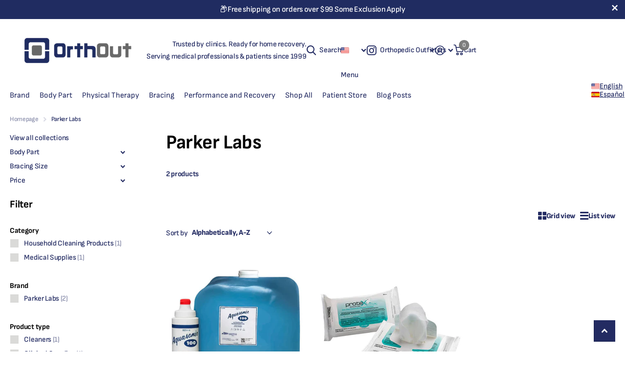

--- FILE ---
content_type: text/html; charset=utf-8
request_url: https://orthout.com/collections/vendors?q=Parker%20Labs
body_size: 49281
content:
<!doctype html>
<html
  lang="en"
  data-theme="xtra"
  dir="ltr"
  class="no-js t1ac no-hyph"
>
  <head>
    <meta charset="utf-8">
    <meta http-equiv="x-ua-compatible" content="ie=edge">
    <title>
      Parker Labs
       &ndash; Orthopedic Outfitters
    </title><meta name="theme-color" content="">
    <meta name="MobileOptimized" content="320">
    <meta name="HandheldFriendly" content="true">
    <meta
      name="viewport"
      content="width=device-width, initial-scale=1, minimum-scale=1, maximum-scale=5, viewport-fit=cover, shrink-to-fit=no"
    >
    <meta name="format-detection" content="telephone=no">
    <meta name="msapplication-config" content="//orthout.com/cdn/shop/t/26/assets/browserconfig.xml?v=52024572095365081671765477136">
    <link rel="canonical" href="https://orthout.com/collections/vendors?q=parker+labs">
    <link rel="preconnect" href="https://fonts.shopifycdn.com" crossorigin><link rel="preload" as="style" href="//orthout.com/cdn/shop/t/26/assets/screen.css?v=72862987740436613891765477138">
    <link rel="preload" as="style" href="//orthout.com/cdn/shop/t/26/assets/theme-xtra.css?v=177476456811965910691765477150">
    <link rel="preload" as="style" href="//orthout.com/cdn/shop/t/26/assets/screen-settings.css?v=145145212949546639461768256668">
    
    <link rel="preload" as="font" href="//orthout.com/cdn/fonts/sofia_sans/sofiasans_n7.c0d0572dd2187bbd943c2b38f47443434e22bb03.woff2" type="font/woff2" crossorigin>
    <link rel="preload" as="font" href="//orthout.com/cdn/fonts/sofia_sans/sofiasans_n5.3902ba5c3d9f726a5ba4f28180b8ee96781873f6.woff2" type="font/woff2" crossorigin>
<link rel="preload" as="font" href="//orthout.com/cdn/shop/t/26/assets/xtra.woff2?v=74598006880499421301765477138" crossorigin>
    <link href="//orthout.com/cdn/shop/t/26/assets/screen.css?v=72862987740436613891765477138" rel="stylesheet" type="text/css" media="screen" />
    <link href="//orthout.com/cdn/shop/t/26/assets/theme-xtra.css?v=177476456811965910691765477150" rel="stylesheet" type="text/css" media="screen" />
    <link href="//orthout.com/cdn/shop/t/26/assets/screen-settings.css?v=145145212949546639461768256668" rel="stylesheet" type="text/css" media="screen" />
    <noscript><link rel="stylesheet" href="//orthout.com/cdn/shop/t/26/assets/async-menu.css?v=87326593097526143561765477135"></noscript><link href="//orthout.com/cdn/shop/t/26/assets/page-collection.css?v=128127473759417755871765477137" rel="stylesheet" type="text/css" media="screen" />

      <link media="screen" rel="stylesheet" href="//orthout.com/cdn/shop/t/26/assets/theme-accessible.css?v=115016643670024741351765477138" id="accessible-mode-css">
<script>
      document.documentElement.classList.remove('no-js');
      document.documentElement.classList.add('js');
    </script>
    <meta name="msapplication-config" content="//orthout.com/cdn/shop/t/26/assets/browserconfig.xml?v=52024572095365081671765477136">
<meta property="og:title" content="Parker Labs">
<meta property="og:type" content="product.group">
<meta property="og:description" content="OrthOut offers only the highest quality physical therapy and rehab equipment available at affordable prices so you can go out and achieve your goals.">
<meta property="og:site_name" content="Orthopedic Outfitters">
<meta property="og:url" content="https://orthout.com/collections/vendors?q=parker+labs">

<meta property="og:image" content="//orthout.com/cdn/shop/files/OO_New_Logo_PNG_Stacked_002_fed851dd-028c-46a8-a092-fdd27727dcd9.jpg?crop=center&height=500&v=1738951871&width=600">

<meta name="twitter:title" content="Parker Labs">
<meta name="twitter:description" content="OrthOut offers only the highest quality physical therapy and rehab equipment available at affordable prices so you can go out and achieve your goals.">
<meta name="twitter:site" content="Orthopedic Outfitters">

  <meta name="twitter:card" content="//orthout.com/cdn/shop/files/orthout-logo_166bf73b-f215-40a4-8277-39aa48806cfa.webp?v=1680645107">


<script type="application/ld+json">
  [
    {
      "@context": "http://schema.org/",
      "@type": "Organization",
      "url": "https://orthout.com/collections/vendors?q=parker+labs",
      "name": "Orthopedic Outfitters",
      "legalName": "Orthopedic Outfitters",
      "description": "OrthOut offers only the highest quality physical therapy and rehab equipment available at affordable prices so you can go out and achieve your goals.","logo": "//orthout.com/cdn/shop/files/orthout-logo_166bf73b-f215-40a4-8277-39aa48806cfa.webp?v=1680645107",
        "image": "//orthout.com/cdn/shop/files/orthout-logo_166bf73b-f215-40a4-8277-39aa48806cfa.webp?v=1680645107","contactPoint": {
        "@type": "ContactPoint",
        "contactType": "Customer service",
        "telephone": "530-245-0988"
      },
      "address": {
        "@type": "PostalAddress",
        "streetAddress": "3320 Railroad Avenue, Space B",
        "addressLocality": "Redding",
        "postalCode": "96001",
        "addressCountry": "US"
      }
    },
    {
      "@context": "http://schema.org",
      "@type": "WebSite",
      "url": "https://orthout.com/collections/vendors?q=parker+labs",
      "name": "Orthopedic Outfitters",
      "description": "OrthOut offers only the highest quality physical therapy and rehab equipment available at affordable prices so you can go out and achieve your goals.",
      "author": [
        {
          "@type": "Organization",
          "url": "https://www.someoneyouknow.online",
          "name": "Someoneyouknow",
          "address": {
            "@type": "PostalAddress",
            "streetAddress": "Wilhelminaplein 25",
            "addressLocality": "Eindhoven",
            "addressRegion": "NB",
            "postalCode": "5611 HG",
            "addressCountry": "NL"
          }
        }
      ]
    }
  ]
</script>

    <script>window.performance && window.performance.mark && window.performance.mark('shopify.content_for_header.start');</script><meta name="google-site-verification" content="tTJb4Dk3VjCGmdGoQy-S7kl92CBjPRE6OHn0CyXuel8">
<meta name="facebook-domain-verification" content="zlpatig39fn0tl07p9nz9p4w8jvy64">
<meta name="facebook-domain-verification" content="a5gzff4ih0mnkhramr4uonp838v7qk">
<meta name="google-site-verification" content="DAmSPcHtdMB8sT_5ISwCgy9rkrxC8oP_afXWQ9hhYlE">
<meta id="shopify-digital-wallet" name="shopify-digital-wallet" content="/27937452/digital_wallets/dialog">
<meta name="shopify-checkout-api-token" content="3687027eddac717353c70f31edf654de">
<meta id="in-context-paypal-metadata" data-shop-id="27937452" data-venmo-supported="false" data-environment="production" data-locale="en_US" data-paypal-v4="true" data-currency="USD">
<link rel="alternate" hreflang="x-default" href="https://orthout.com/collections/vendors?q=Parker+Labs">
<link rel="alternate" hreflang="en" href="https://orthout.com/collections/vendors?q=Parker+Labs">
<link rel="alternate" hreflang="es" href="https://orthout.com/es/collections/vendors?q=Parker+Labs">
<script async="async" src="/checkouts/internal/preloads.js?locale=en-US"></script>
<link rel="preconnect" href="https://shop.app" crossorigin="anonymous">
<script async="async" src="https://shop.app/checkouts/internal/preloads.js?locale=en-US&shop_id=27937452" crossorigin="anonymous"></script>
<script id="apple-pay-shop-capabilities" type="application/json">{"shopId":27937452,"countryCode":"US","currencyCode":"USD","merchantCapabilities":["supports3DS"],"merchantId":"gid:\/\/shopify\/Shop\/27937452","merchantName":"Orthopedic Outfitters","requiredBillingContactFields":["postalAddress","email","phone"],"requiredShippingContactFields":["postalAddress","email","phone"],"shippingType":"shipping","supportedNetworks":["visa","masterCard","amex"],"total":{"type":"pending","label":"Orthopedic Outfitters","amount":"1.00"},"shopifyPaymentsEnabled":true,"supportsSubscriptions":true}</script>
<script id="shopify-features" type="application/json">{"accessToken":"3687027eddac717353c70f31edf654de","betas":["rich-media-storefront-analytics"],"domain":"orthout.com","predictiveSearch":true,"shopId":27937452,"locale":"en"}</script>
<script>var Shopify = Shopify || {};
Shopify.shop = "orthopedic-outfitters.myshopify.com";
Shopify.locale = "en";
Shopify.currency = {"active":"USD","rate":"1.0"};
Shopify.country = "US";
Shopify.theme = {"name":"Updated copy of Updated copy of Calm","id":156701655258,"schema_name":"Xtra","schema_version":"6.3.0","theme_store_id":1609,"role":"main"};
Shopify.theme.handle = "null";
Shopify.theme.style = {"id":null,"handle":null};
Shopify.cdnHost = "orthout.com/cdn";
Shopify.routes = Shopify.routes || {};
Shopify.routes.root = "/";</script>
<script type="module">!function(o){(o.Shopify=o.Shopify||{}).modules=!0}(window);</script>
<script>!function(o){function n(){var o=[];function n(){o.push(Array.prototype.slice.apply(arguments))}return n.q=o,n}var t=o.Shopify=o.Shopify||{};t.loadFeatures=n(),t.autoloadFeatures=n()}(window);</script>
<script>
  window.ShopifyPay = window.ShopifyPay || {};
  window.ShopifyPay.apiHost = "shop.app\/pay";
  window.ShopifyPay.redirectState = null;
</script>
<script id="shop-js-analytics" type="application/json">{"pageType":"collection"}</script>
<script defer="defer" async type="module" src="//orthout.com/cdn/shopifycloud/shop-js/modules/v2/client.init-shop-cart-sync_IZsNAliE.en.esm.js"></script>
<script defer="defer" async type="module" src="//orthout.com/cdn/shopifycloud/shop-js/modules/v2/chunk.common_0OUaOowp.esm.js"></script>
<script type="module">
  await import("//orthout.com/cdn/shopifycloud/shop-js/modules/v2/client.init-shop-cart-sync_IZsNAliE.en.esm.js");
await import("//orthout.com/cdn/shopifycloud/shop-js/modules/v2/chunk.common_0OUaOowp.esm.js");

  window.Shopify.SignInWithShop?.initShopCartSync?.({"fedCMEnabled":true,"windoidEnabled":true});

</script>
<script>
  window.Shopify = window.Shopify || {};
  if (!window.Shopify.featureAssets) window.Shopify.featureAssets = {};
  window.Shopify.featureAssets['shop-js'] = {"shop-cart-sync":["modules/v2/client.shop-cart-sync_DLOhI_0X.en.esm.js","modules/v2/chunk.common_0OUaOowp.esm.js"],"init-fed-cm":["modules/v2/client.init-fed-cm_C6YtU0w6.en.esm.js","modules/v2/chunk.common_0OUaOowp.esm.js"],"shop-button":["modules/v2/client.shop-button_BCMx7GTG.en.esm.js","modules/v2/chunk.common_0OUaOowp.esm.js"],"shop-cash-offers":["modules/v2/client.shop-cash-offers_BT26qb5j.en.esm.js","modules/v2/chunk.common_0OUaOowp.esm.js","modules/v2/chunk.modal_CGo_dVj3.esm.js"],"init-windoid":["modules/v2/client.init-windoid_B9PkRMql.en.esm.js","modules/v2/chunk.common_0OUaOowp.esm.js"],"init-shop-email-lookup-coordinator":["modules/v2/client.init-shop-email-lookup-coordinator_DZkqjsbU.en.esm.js","modules/v2/chunk.common_0OUaOowp.esm.js"],"shop-toast-manager":["modules/v2/client.shop-toast-manager_Di2EnuM7.en.esm.js","modules/v2/chunk.common_0OUaOowp.esm.js"],"shop-login-button":["modules/v2/client.shop-login-button_BtqW_SIO.en.esm.js","modules/v2/chunk.common_0OUaOowp.esm.js","modules/v2/chunk.modal_CGo_dVj3.esm.js"],"avatar":["modules/v2/client.avatar_BTnouDA3.en.esm.js"],"pay-button":["modules/v2/client.pay-button_CWa-C9R1.en.esm.js","modules/v2/chunk.common_0OUaOowp.esm.js"],"init-shop-cart-sync":["modules/v2/client.init-shop-cart-sync_IZsNAliE.en.esm.js","modules/v2/chunk.common_0OUaOowp.esm.js"],"init-customer-accounts":["modules/v2/client.init-customer-accounts_DenGwJTU.en.esm.js","modules/v2/client.shop-login-button_BtqW_SIO.en.esm.js","modules/v2/chunk.common_0OUaOowp.esm.js","modules/v2/chunk.modal_CGo_dVj3.esm.js"],"init-shop-for-new-customer-accounts":["modules/v2/client.init-shop-for-new-customer-accounts_JdHXxpS9.en.esm.js","modules/v2/client.shop-login-button_BtqW_SIO.en.esm.js","modules/v2/chunk.common_0OUaOowp.esm.js","modules/v2/chunk.modal_CGo_dVj3.esm.js"],"init-customer-accounts-sign-up":["modules/v2/client.init-customer-accounts-sign-up_D6__K_p8.en.esm.js","modules/v2/client.shop-login-button_BtqW_SIO.en.esm.js","modules/v2/chunk.common_0OUaOowp.esm.js","modules/v2/chunk.modal_CGo_dVj3.esm.js"],"checkout-modal":["modules/v2/client.checkout-modal_C_ZQDY6s.en.esm.js","modules/v2/chunk.common_0OUaOowp.esm.js","modules/v2/chunk.modal_CGo_dVj3.esm.js"],"shop-follow-button":["modules/v2/client.shop-follow-button_XetIsj8l.en.esm.js","modules/v2/chunk.common_0OUaOowp.esm.js","modules/v2/chunk.modal_CGo_dVj3.esm.js"],"lead-capture":["modules/v2/client.lead-capture_DvA72MRN.en.esm.js","modules/v2/chunk.common_0OUaOowp.esm.js","modules/v2/chunk.modal_CGo_dVj3.esm.js"],"shop-login":["modules/v2/client.shop-login_ClXNxyh6.en.esm.js","modules/v2/chunk.common_0OUaOowp.esm.js","modules/v2/chunk.modal_CGo_dVj3.esm.js"],"payment-terms":["modules/v2/client.payment-terms_CNlwjfZz.en.esm.js","modules/v2/chunk.common_0OUaOowp.esm.js","modules/v2/chunk.modal_CGo_dVj3.esm.js"]};
</script>
<script>(function() {
  var isLoaded = false;
  function asyncLoad() {
    if (isLoaded) return;
    isLoaded = true;
    var urls = ["\/\/static.zotabox.com\/0\/3\/03f07ff0b42858a269826686df4e3e3c\/widgets.js?shop=orthopedic-outfitters.myshopify.com","https:\/\/reorder-master.hulkapps.com\/reorderjs\/re-order.js?1677706510\u0026shop=orthopedic-outfitters.myshopify.com","https:\/\/bingshoppingtool-t2app-prod.trafficmanager.net\/uet\/tracking_script?shop=orthopedic-outfitters.myshopify.com","https:\/\/gdprcdn.b-cdn.net\/js\/gdpr_cookie_consent.min.js?shop=orthopedic-outfitters.myshopify.com","https:\/\/cdn.logbase.io\/lb-upsell-wrapper.js?shop=orthopedic-outfitters.myshopify.com","https:\/\/media.getmason.io\/api\/modemagic\/loader1fcdbffcd1e98af287850e14288f8e2a.js?shop=orthopedic-outfitters.myshopify.com"];
    for (var i = 0; i < urls.length; i++) {
      var s = document.createElement('script');
      s.type = 'text/javascript';
      s.async = true;
      s.src = urls[i];
      var x = document.getElementsByTagName('script')[0];
      x.parentNode.insertBefore(s, x);
    }
  };
  if(window.attachEvent) {
    window.attachEvent('onload', asyncLoad);
  } else {
    window.addEventListener('load', asyncLoad, false);
  }
})();</script>
<script id="__st">var __st={"a":27937452,"offset":-28800,"reqid":"db55393f-78e6-468b-a74d-f7a3386aad36-1768504440","pageurl":"orthout.com\/collections\/vendors?q=Parker%20Labs","u":"69c969eb549b","p":"vendors"};</script>
<script>window.ShopifyPaypalV4VisibilityTracking = true;</script>
<script id="captcha-bootstrap">!function(){'use strict';const t='contact',e='account',n='new_comment',o=[[t,t],['blogs',n],['comments',n],[t,'customer']],c=[[e,'customer_login'],[e,'guest_login'],[e,'recover_customer_password'],[e,'create_customer']],r=t=>t.map((([t,e])=>`form[action*='/${t}']:not([data-nocaptcha='true']) input[name='form_type'][value='${e}']`)).join(','),a=t=>()=>t?[...document.querySelectorAll(t)].map((t=>t.form)):[];function s(){const t=[...o],e=r(t);return a(e)}const i='password',u='form_key',d=['recaptcha-v3-token','g-recaptcha-response','h-captcha-response',i],f=()=>{try{return window.sessionStorage}catch{return}},m='__shopify_v',_=t=>t.elements[u];function p(t,e,n=!1){try{const o=window.sessionStorage,c=JSON.parse(o.getItem(e)),{data:r}=function(t){const{data:e,action:n}=t;return t[m]||n?{data:e,action:n}:{data:t,action:n}}(c);for(const[e,n]of Object.entries(r))t.elements[e]&&(t.elements[e].value=n);n&&o.removeItem(e)}catch(o){console.error('form repopulation failed',{error:o})}}const l='form_type',E='cptcha';function T(t){t.dataset[E]=!0}const w=window,h=w.document,L='Shopify',v='ce_forms',y='captcha';let A=!1;((t,e)=>{const n=(g='f06e6c50-85a8-45c8-87d0-21a2b65856fe',I='https://cdn.shopify.com/shopifycloud/storefront-forms-hcaptcha/ce_storefront_forms_captcha_hcaptcha.v1.5.2.iife.js',D={infoText:'Protected by hCaptcha',privacyText:'Privacy',termsText:'Terms'},(t,e,n)=>{const o=w[L][v],c=o.bindForm;if(c)return c(t,g,e,D).then(n);var r;o.q.push([[t,g,e,D],n]),r=I,A||(h.body.append(Object.assign(h.createElement('script'),{id:'captcha-provider',async:!0,src:r})),A=!0)});var g,I,D;w[L]=w[L]||{},w[L][v]=w[L][v]||{},w[L][v].q=[],w[L][y]=w[L][y]||{},w[L][y].protect=function(t,e){n(t,void 0,e),T(t)},Object.freeze(w[L][y]),function(t,e,n,w,h,L){const[v,y,A,g]=function(t,e,n){const i=e?o:[],u=t?c:[],d=[...i,...u],f=r(d),m=r(i),_=r(d.filter((([t,e])=>n.includes(e))));return[a(f),a(m),a(_),s()]}(w,h,L),I=t=>{const e=t.target;return e instanceof HTMLFormElement?e:e&&e.form},D=t=>v().includes(t);t.addEventListener('submit',(t=>{const e=I(t);if(!e)return;const n=D(e)&&!e.dataset.hcaptchaBound&&!e.dataset.recaptchaBound,o=_(e),c=g().includes(e)&&(!o||!o.value);(n||c)&&t.preventDefault(),c&&!n&&(function(t){try{if(!f())return;!function(t){const e=f();if(!e)return;const n=_(t);if(!n)return;const o=n.value;o&&e.removeItem(o)}(t);const e=Array.from(Array(32),(()=>Math.random().toString(36)[2])).join('');!function(t,e){_(t)||t.append(Object.assign(document.createElement('input'),{type:'hidden',name:u})),t.elements[u].value=e}(t,e),function(t,e){const n=f();if(!n)return;const o=[...t.querySelectorAll(`input[type='${i}']`)].map((({name:t})=>t)),c=[...d,...o],r={};for(const[a,s]of new FormData(t).entries())c.includes(a)||(r[a]=s);n.setItem(e,JSON.stringify({[m]:1,action:t.action,data:r}))}(t,e)}catch(e){console.error('failed to persist form',e)}}(e),e.submit())}));const S=(t,e)=>{t&&!t.dataset[E]&&(n(t,e.some((e=>e===t))),T(t))};for(const o of['focusin','change'])t.addEventListener(o,(t=>{const e=I(t);D(e)&&S(e,y())}));const B=e.get('form_key'),M=e.get(l),P=B&&M;t.addEventListener('DOMContentLoaded',(()=>{const t=y();if(P)for(const e of t)e.elements[l].value===M&&p(e,B);[...new Set([...A(),...v().filter((t=>'true'===t.dataset.shopifyCaptcha))])].forEach((e=>S(e,t)))}))}(h,new URLSearchParams(w.location.search),n,t,e,['guest_login'])})(!0,!0)}();</script>
<script integrity="sha256-4kQ18oKyAcykRKYeNunJcIwy7WH5gtpwJnB7kiuLZ1E=" data-source-attribution="shopify.loadfeatures" defer="defer" src="//orthout.com/cdn/shopifycloud/storefront/assets/storefront/load_feature-a0a9edcb.js" crossorigin="anonymous"></script>
<script crossorigin="anonymous" defer="defer" src="//orthout.com/cdn/shopifycloud/storefront/assets/shopify_pay/storefront-65b4c6d7.js?v=20250812"></script>
<script data-source-attribution="shopify.dynamic_checkout.dynamic.init">var Shopify=Shopify||{};Shopify.PaymentButton=Shopify.PaymentButton||{isStorefrontPortableWallets:!0,init:function(){window.Shopify.PaymentButton.init=function(){};var t=document.createElement("script");t.src="https://orthout.com/cdn/shopifycloud/portable-wallets/latest/portable-wallets.en.js",t.type="module",document.head.appendChild(t)}};
</script>
<script data-source-attribution="shopify.dynamic_checkout.buyer_consent">
  function portableWalletsHideBuyerConsent(e){var t=document.getElementById("shopify-buyer-consent"),n=document.getElementById("shopify-subscription-policy-button");t&&n&&(t.classList.add("hidden"),t.setAttribute("aria-hidden","true"),n.removeEventListener("click",e))}function portableWalletsShowBuyerConsent(e){var t=document.getElementById("shopify-buyer-consent"),n=document.getElementById("shopify-subscription-policy-button");t&&n&&(t.classList.remove("hidden"),t.removeAttribute("aria-hidden"),n.addEventListener("click",e))}window.Shopify?.PaymentButton&&(window.Shopify.PaymentButton.hideBuyerConsent=portableWalletsHideBuyerConsent,window.Shopify.PaymentButton.showBuyerConsent=portableWalletsShowBuyerConsent);
</script>
<script data-source-attribution="shopify.dynamic_checkout.cart.bootstrap">document.addEventListener("DOMContentLoaded",(function(){function t(){return document.querySelector("shopify-accelerated-checkout-cart, shopify-accelerated-checkout")}if(t())Shopify.PaymentButton.init();else{new MutationObserver((function(e,n){t()&&(Shopify.PaymentButton.init(),n.disconnect())})).observe(document.body,{childList:!0,subtree:!0})}}));
</script>
<link id="shopify-accelerated-checkout-styles" rel="stylesheet" media="screen" href="https://orthout.com/cdn/shopifycloud/portable-wallets/latest/accelerated-checkout-backwards-compat.css" crossorigin="anonymous">
<style id="shopify-accelerated-checkout-cart">
        #shopify-buyer-consent {
  margin-top: 1em;
  display: inline-block;
  width: 100%;
}

#shopify-buyer-consent.hidden {
  display: none;
}

#shopify-subscription-policy-button {
  background: none;
  border: none;
  padding: 0;
  text-decoration: underline;
  font-size: inherit;
  cursor: pointer;
}

#shopify-subscription-policy-button::before {
  box-shadow: none;
}

      </style>

<script>window.performance && window.performance.mark && window.performance.mark('shopify.content_for_header.end');</script>
    
    <style data-shopify>
      :root {
      	--scheme-1:                      #ffffff;
      	--scheme-1_solid:                #ffffff;
      	--scheme-1_bg:                   var(--scheme-1);
      	--scheme-1_bg_dark:              var(--scheme-1_bg);
      	--scheme-1_bg_var:               var(--scheme-1_bg_dark);
      	--scheme-1_bg_secondary:         #ffffff;
      	--scheme-1_fg:                   #232b62;
      	--scheme-1_fg_sat:               #ffffff;
      	--scheme-1_title:                #000000;
      	--scheme-1_title_solid:          #000000;

      	--scheme-1_primary_btn_bg:       #232b62;
      	--scheme-1_primary_btn_bg_dark:  #1a1f48;
      	--scheme-1_primary_btn_fg:       #ffffff;
      	--scheme-1_secondary_btn_bg:     #7e7e7e;
      	--scheme-1_secondary_btn_bg_dark:#6c6c6c;
      	--scheme-1_secondary_btn_fg:     #ffffff;
      	--scheme-1_tertiary_btn_bg:      #202c61;
      	--scheme-1_tertiary_btn_bg_dark: #172046;
      	--scheme-1_tertiary_btn_fg:      #ffffff;
      	--scheme-1_btn_bg:       		var(--scheme-1_primary_btn_bg);
      	--scheme-1_btn_bg_dark:  		var(--scheme-1_primary_btn_bg_dark);
      	--scheme-1_btn_fg:       		var(--scheme-1_primary_btn_fg);
      	--scheme-1_bd:                   #ffffff;
      	--scheme-1_input_bg:             #dadad8;
      	--scheme-1_input_fg:             #202c61;
      	--scheme-1_input_pl:             #2d3d87;
      	--scheme-1_accent:               #232b62;
      	--scheme-1_accent_gradient:      linear-gradient(308deg, rgba(32, 44, 97, 1) 19%, rgba(230, 216, 176, 1) 84%);
      	
      	--scheme-1_fg_brightness: 0; 
      	
      		--primary_text_rgba:  				rgb(35, 43, 98);
      		--body_bg:            				var(--scheme-1_bg);
      	
      	}select, .bv_atual, #root #content .f8sr select,
      	[class*="palette-scheme-1"] select,
      	[class*="palette-scheme-1"] .bv_atual,
      	#root #content [class*="palette-scheme-1"] .f8sr select {
      	background-image: url("data:image/svg+xml,%3Csvg xmlns='http://www.w3.org/2000/svg' xml:space='preserve' style='enable-background:new 0 0 12.7 7.7' viewBox='0 0 12.7 7.7' fill='%23202c61'%3E%3Cpath d='M.3.2c.4-.3.9-.3 1.2.1l4.7 5.3 5-5.3c.3-.3.9-.4 1.2 0 .3.3.4.9 0 1.2l-5.7 6c-.1.1-.3.2-.5.2s-.5-.1-.6-.3l-5.3-6C-.1 1.1-.1.5.3.2z'/%3E%3C/svg%3E");
      	}
      	
      		#root input[type="date"], #root .datepicker-input { background-image: url("data:image/svg+xml,%3Csvg xmlns='http://www.w3.org/2000/svg' xml:space='preserve' style='enable-background:new 0 0 14 16' viewBox='0 0 14 16' fill='%23202c61'%3E%3Cpath d='M12.3 2H11V.8c0-.5-.3-.8-.7-.8s-.8.3-.8.8V2h-5V.8c0-.5-.3-.8-.7-.8S3 .3 3 .8V2H1.8C.8 2 0 2.8 0 3.8v10.5c0 1 .8 1.8 1.8 1.8h10.5c1 0 1.8-.8 1.8-1.8V3.8c-.1-1-.9-1.8-1.8-1.8zm.2 12.3c0 .1-.1.3-.3.3H1.8c-.1 0-.3-.1-.3-.3V7.5h11v6.8zm0-8.3h-11V3.8c0-.1.1-.3.3-.3h10.5c.1 0 .3.1.3.3V6z'/%3E%3C/svg%3E"); }
      	
      	select:focus, #root #content .f8sr select:focus,
      	[class*="palette-scheme-1"] select:focus,
      	#root #content [class*="palette-scheme-1"] .f8sr select:focus {
      	background-image: url("data:image/svg+xml,%3Csvg xmlns='http://www.w3.org/2000/svg' xml:space='preserve' style='enable-background:new 0 0 12.7 7.7' viewBox='0 0 12.7 7.7' fill='%23202c61'%3E%3Cpath d='M12.4 7.5c-.4.3-.9.3-1.2-.1L6.5 2.1l-5 5.3c-.3.3-.9.4-1.2 0-.3-.3-.4-.9 0-1.2L6 .2c.1-.1.3-.2.5-.2.3 0 .5.1.6.3l5.3 6c.4.3.4.9 0 1.2z'/%3E%3C/svg%3E");
      	}
      	:root, [class*="palette-scheme-1"], [data-active-content*="scheme-1"] {
      	--primary_bg:             var(--scheme-1_bg);
      	--bg_secondary:           var(--scheme-1_bg_secondary);
      	--primary_text:           var(--scheme-1_fg);
      	--primary_text_h:         var(--scheme-1_title);
      	--headings_text:          var(--primary_text_h);
      	--headings_text_solid:    var(--scheme-1_title_solid);
      	--primary_bg_btn:         var(--scheme-1_primary_btn_bg);
      	--primary_bg_btn_dark:    var(--scheme-1_primary_btn_bg_dark);
      	--primary_btn_text:       var(--scheme-1_primary_btn_fg);
      	--secondary_bg_btn:       var(--scheme-1_secondary_btn_bg);
      	--secondary_bg_btn_dark:  var(--scheme-1_secondary_btn_bg_dark);
      	--secondary_btn_text:     var(--scheme-1_secondary_btn_fg);
      	--tertiary_bg_btn:        var(--scheme-1_tertiary_btn_bg);
      	--tertiary_bg_btn_dark:   var(--scheme-1_tertiary_btn_bg_dark);
      	--tertiary_btn_text:      var(--scheme-1_tertiary_btn_fg);
      	--custom_input_bg:        var(--scheme-1_input_bg);
      	--custom_input_fg:        var(--scheme-1_input_fg);
      	--custom_input_pl:        var(--scheme-1_input_pl);
      	--custom_input_bd:        var(--scheme-1_bd);
      	--custom_bd:              var(--custom_input_bd);
      	--secondary_bg: 		  var(--primary_bg_btn);
      	--accent:                 var(--scheme-1_accent);
      	--accent_gradient:        var(--scheme-1_accent_gradient);
      	--primary_text_brightness:var(--scheme-1_fg_brightness);
      	}
      	
      :root {
      	--scheme-2:                      #202c61;
      	--scheme-2_solid:                #202c61;
      	--scheme-2_bg:                   var(--scheme-2);
      	--scheme-2_bg_dark:              #1d2959;
      	--scheme-2_bg_var:               var(--scheme-2_bg_dark);
      	--scheme-2_bg_secondary:         #7e7e7e;
      	--scheme-2_fg:                   #ffffff;
      	--scheme-2_fg_sat:               #ffffff;
      	--scheme-2_title:                #ffffff;
      	--scheme-2_title_solid:          #ffffff;

      	--scheme-2_primary_btn_bg:       #ffffff;
      	--scheme-2_primary_btn_bg_dark:  #ededed;
      	--scheme-2_primary_btn_fg:       #000000;
      	--scheme-2_secondary_btn_bg:     #7e7e7e;
      	--scheme-2_secondary_btn_bg_dark:#6c6c6c;
      	--scheme-2_secondary_btn_fg:     #ffffff;
      	--scheme-2_tertiary_btn_bg:      #f4f2ed;
      	--scheme-2_tertiary_btn_bg_dark: #e6e2d7;
      	--scheme-2_tertiary_btn_fg:      #585756;
      	--scheme-2_btn_bg:       		var(--scheme-2_primary_btn_bg);
      	--scheme-2_btn_bg_dark:  		var(--scheme-2_primary_btn_bg_dark);
      	--scheme-2_btn_fg:       		var(--scheme-2_primary_btn_fg);
      	--scheme-2_bd:                   #f2f2f1;
      	--scheme-2_input_bg:             #ffffff;
      	--scheme-2_input_fg:             #585756;
      	--scheme-2_input_pl:             #72716f;
      	--scheme-2_accent:               #7e7e7e;
      	--scheme-2_accent_gradient:      #7e7e7e;
      	
      	--scheme-2_fg_brightness: 1; 
      	
      	}
      	[class*="palette-scheme-2"] select,
      	[class*="palette-scheme-2"] .bv_atual,
      	#root #content [class*="palette-scheme-2"] .f8sr select {
      	background-image: url("data:image/svg+xml,%3Csvg xmlns='http://www.w3.org/2000/svg' xml:space='preserve' style='enable-background:new 0 0 12.7 7.7' viewBox='0 0 12.7 7.7' fill='%23585756'%3E%3Cpath d='M.3.2c.4-.3.9-.3 1.2.1l4.7 5.3 5-5.3c.3-.3.9-.4 1.2 0 .3.3.4.9 0 1.2l-5.7 6c-.1.1-.3.2-.5.2s-.5-.1-.6-.3l-5.3-6C-.1 1.1-.1.5.3.2z'/%3E%3C/svg%3E");
      	}
      	
      	
      	[class*="palette-scheme-2"] select:focus,
      	#root #content [class*="palette-scheme-2"] .f8sr select:focus {
      	background-image: url("data:image/svg+xml,%3Csvg xmlns='http://www.w3.org/2000/svg' xml:space='preserve' style='enable-background:new 0 0 12.7 7.7' viewBox='0 0 12.7 7.7' fill='%23585756'%3E%3Cpath d='M12.4 7.5c-.4.3-.9.3-1.2-.1L6.5 2.1l-5 5.3c-.3.3-.9.4-1.2 0-.3-.3-.4-.9 0-1.2L6 .2c.1-.1.3-.2.5-.2.3 0 .5.1.6.3l5.3 6c.4.3.4.9 0 1.2z'/%3E%3C/svg%3E");
      	}
      	[class*="palette-scheme-2"], [data-active-content*="scheme-2"] {
      	--primary_bg:             var(--scheme-2_bg);
      	--bg_secondary:           var(--scheme-2_bg_secondary);
      	--primary_text:           var(--scheme-2_fg);
      	--primary_text_h:         var(--scheme-2_title);
      	--headings_text:          var(--primary_text_h);
      	--headings_text_solid:    var(--scheme-2_title_solid);
      	--primary_bg_btn:         var(--scheme-2_primary_btn_bg);
      	--primary_bg_btn_dark:    var(--scheme-2_primary_btn_bg_dark);
      	--primary_btn_text:       var(--scheme-2_primary_btn_fg);
      	--secondary_bg_btn:       var(--scheme-2_secondary_btn_bg);
      	--secondary_bg_btn_dark:  var(--scheme-2_secondary_btn_bg_dark);
      	--secondary_btn_text:     var(--scheme-2_secondary_btn_fg);
      	--tertiary_bg_btn:        var(--scheme-2_tertiary_btn_bg);
      	--tertiary_bg_btn_dark:   var(--scheme-2_tertiary_btn_bg_dark);
      	--tertiary_btn_text:      var(--scheme-2_tertiary_btn_fg);
      	--custom_input_bg:        var(--scheme-2_input_bg);
      	--custom_input_fg:        var(--scheme-2_input_fg);
      	--custom_input_pl:        var(--scheme-2_input_pl);
      	--custom_input_bd:        var(--scheme-2_bd);
      	--custom_bd:              var(--custom_input_bd);
      	--secondary_bg: 		  var(--primary_bg_btn);
      	--accent:                 var(--scheme-2_accent);
      	--accent_gradient:        var(--scheme-2_accent_gradient);
      	--primary_text_brightness:var(--scheme-2_fg_brightness);
      	}
      	
      :root {
      	--scheme-3:                      #585756;
      	--scheme-3_solid:                #585756;
      	--scheme-3_bg:                   var(--scheme-3);
      	--scheme-3_bg_dark:              #535251;
      	--scheme-3_bg_var:               var(--scheme-3_bg_dark);
      	--scheme-3_bg_secondary:         #ffffff;
      	--scheme-3_fg:                   #ffffff;
      	--scheme-3_fg_sat:               #ffffff;
      	--scheme-3_title:                #ffffff;
      	--scheme-3_title_solid:          #ffffff;

      	--scheme-3_primary_btn_bg:       #202c61;
      	--scheme-3_primary_btn_bg_dark:  #172046;
      	--scheme-3_primary_btn_fg:       #ffffff;
      	--scheme-3_secondary_btn_bg:     #ffffff;
      	--scheme-3_secondary_btn_bg_dark:#ededed;
      	--scheme-3_secondary_btn_fg:     #202c61;
      	--scheme-3_tertiary_btn_bg:      #ffffff;
      	--scheme-3_tertiary_btn_bg_dark: #ededed;
      	--scheme-3_tertiary_btn_fg:      #585756;
      	--scheme-3_btn_bg:       		var(--scheme-3_primary_btn_bg);
      	--scheme-3_btn_bg_dark:  		var(--scheme-3_primary_btn_bg_dark);
      	--scheme-3_btn_fg:       		var(--scheme-3_primary_btn_fg);
      	--scheme-3_bd:                   #f2f2f1;
      	--scheme-3_input_bg:             #ffffff;
      	--scheme-3_input_fg:             #0b1613;
      	--scheme-3_input_pl:             #1c3830;
      	--scheme-3_accent:               #7e7e7e;
      	--scheme-3_accent_gradient:      #7e7e7e;
      	
      	--scheme-3_fg_brightness: 1; 
      	
      	}
      	[class*="palette-scheme-3"] select,
      	[class*="palette-scheme-3"] .bv_atual,
      	#root #content [class*="palette-scheme-3"] .f8sr select {
      	background-image: url("data:image/svg+xml,%3Csvg xmlns='http://www.w3.org/2000/svg' xml:space='preserve' style='enable-background:new 0 0 12.7 7.7' viewBox='0 0 12.7 7.7' fill='%230b1613'%3E%3Cpath d='M.3.2c.4-.3.9-.3 1.2.1l4.7 5.3 5-5.3c.3-.3.9-.4 1.2 0 .3.3.4.9 0 1.2l-5.7 6c-.1.1-.3.2-.5.2s-.5-.1-.6-.3l-5.3-6C-.1 1.1-.1.5.3.2z'/%3E%3C/svg%3E");
      	}
      	
      	
      	[class*="palette-scheme-3"] select:focus,
      	#root #content [class*="palette-scheme-3"] .f8sr select:focus {
      	background-image: url("data:image/svg+xml,%3Csvg xmlns='http://www.w3.org/2000/svg' xml:space='preserve' style='enable-background:new 0 0 12.7 7.7' viewBox='0 0 12.7 7.7' fill='%230b1613'%3E%3Cpath d='M12.4 7.5c-.4.3-.9.3-1.2-.1L6.5 2.1l-5 5.3c-.3.3-.9.4-1.2 0-.3-.3-.4-.9 0-1.2L6 .2c.1-.1.3-.2.5-.2.3 0 .5.1.6.3l5.3 6c.4.3.4.9 0 1.2z'/%3E%3C/svg%3E");
      	}
      	[class*="palette-scheme-3"], [data-active-content*="scheme-3"] {
      	--primary_bg:             var(--scheme-3_bg);
      	--bg_secondary:           var(--scheme-3_bg_secondary);
      	--primary_text:           var(--scheme-3_fg);
      	--primary_text_h:         var(--scheme-3_title);
      	--headings_text:          var(--primary_text_h);
      	--headings_text_solid:    var(--scheme-3_title_solid);
      	--primary_bg_btn:         var(--scheme-3_primary_btn_bg);
      	--primary_bg_btn_dark:    var(--scheme-3_primary_btn_bg_dark);
      	--primary_btn_text:       var(--scheme-3_primary_btn_fg);
      	--secondary_bg_btn:       var(--scheme-3_secondary_btn_bg);
      	--secondary_bg_btn_dark:  var(--scheme-3_secondary_btn_bg_dark);
      	--secondary_btn_text:     var(--scheme-3_secondary_btn_fg);
      	--tertiary_bg_btn:        var(--scheme-3_tertiary_btn_bg);
      	--tertiary_bg_btn_dark:   var(--scheme-3_tertiary_btn_bg_dark);
      	--tertiary_btn_text:      var(--scheme-3_tertiary_btn_fg);
      	--custom_input_bg:        var(--scheme-3_input_bg);
      	--custom_input_fg:        var(--scheme-3_input_fg);
      	--custom_input_pl:        var(--scheme-3_input_pl);
      	--custom_input_bd:        var(--scheme-3_bd);
      	--custom_bd:              var(--custom_input_bd);
      	--secondary_bg: 		  var(--primary_bg_btn);
      	--accent:                 var(--scheme-3_accent);
      	--accent_gradient:        var(--scheme-3_accent_gradient);
      	--primary_text_brightness:var(--scheme-3_fg_brightness);
      	}
      	
      :root {
      	--scheme-4:                      #202c61;
      	--scheme-4_solid:                #202c61;
      	--scheme-4_bg:                   var(--scheme-4);
      	--scheme-4_bg_dark:              #1d2959;
      	--scheme-4_bg_var:               var(--scheme-4_bg_dark);
      	--scheme-4_bg_secondary:         #f2f2f1;
      	--scheme-4_fg:                   #ffffff;
      	--scheme-4_fg_sat:               #ffffff;
      	--scheme-4_title:                #25b1c7;
      	--scheme-4_title_solid:          #25b1c7;

      	--scheme-4_primary_btn_bg:       #ffffff;
      	--scheme-4_primary_btn_bg_dark:  #ededed;
      	--scheme-4_primary_btn_fg:       #585756;
      	--scheme-4_secondary_btn_bg:     #1d1c1c;
      	--scheme-4_secondary_btn_bg_dark:#0b0a0a;
      	--scheme-4_secondary_btn_fg:     #ffffff;
      	--scheme-4_tertiary_btn_bg:      #f4f2ed;
      	--scheme-4_tertiary_btn_bg_dark: #e6e2d7;
      	--scheme-4_tertiary_btn_fg:      #1d1c1c;
      	--scheme-4_btn_bg:       		var(--scheme-4_primary_btn_bg);
      	--scheme-4_btn_bg_dark:  		var(--scheme-4_primary_btn_bg_dark);
      	--scheme-4_btn_fg:       		var(--scheme-4_primary_btn_fg);
      	--scheme-4_bd:                   #f2f2f1;
      	--scheme-4_input_bg:             #ffffff;
      	--scheme-4_input_fg:             #585756;
      	--scheme-4_input_pl:             #72716f;
      	--scheme-4_accent:               #ffffff;
      	--scheme-4_accent_gradient:      #ffffff;
      	
      	--scheme-4_fg_brightness: 1; 
      	
      	}
      	[class*="palette-scheme-4"] select,
      	[class*="palette-scheme-4"] .bv_atual,
      	#root #content [class*="palette-scheme-4"] .f8sr select {
      	background-image: url("data:image/svg+xml,%3Csvg xmlns='http://www.w3.org/2000/svg' xml:space='preserve' style='enable-background:new 0 0 12.7 7.7' viewBox='0 0 12.7 7.7' fill='%23585756'%3E%3Cpath d='M.3.2c.4-.3.9-.3 1.2.1l4.7 5.3 5-5.3c.3-.3.9-.4 1.2 0 .3.3.4.9 0 1.2l-5.7 6c-.1.1-.3.2-.5.2s-.5-.1-.6-.3l-5.3-6C-.1 1.1-.1.5.3.2z'/%3E%3C/svg%3E");
      	}
      	
      	
      	[class*="palette-scheme-4"] select:focus,
      	#root #content [class*="palette-scheme-4"] .f8sr select:focus {
      	background-image: url("data:image/svg+xml,%3Csvg xmlns='http://www.w3.org/2000/svg' xml:space='preserve' style='enable-background:new 0 0 12.7 7.7' viewBox='0 0 12.7 7.7' fill='%23585756'%3E%3Cpath d='M12.4 7.5c-.4.3-.9.3-1.2-.1L6.5 2.1l-5 5.3c-.3.3-.9.4-1.2 0-.3-.3-.4-.9 0-1.2L6 .2c.1-.1.3-.2.5-.2.3 0 .5.1.6.3l5.3 6c.4.3.4.9 0 1.2z'/%3E%3C/svg%3E");
      	}
      	[class*="palette-scheme-4"], [data-active-content*="scheme-4"] {
      	--primary_bg:             var(--scheme-4_bg);
      	--bg_secondary:           var(--scheme-4_bg_secondary);
      	--primary_text:           var(--scheme-4_fg);
      	--primary_text_h:         var(--scheme-4_title);
      	--headings_text:          var(--primary_text_h);
      	--headings_text_solid:    var(--scheme-4_title_solid);
      	--primary_bg_btn:         var(--scheme-4_primary_btn_bg);
      	--primary_bg_btn_dark:    var(--scheme-4_primary_btn_bg_dark);
      	--primary_btn_text:       var(--scheme-4_primary_btn_fg);
      	--secondary_bg_btn:       var(--scheme-4_secondary_btn_bg);
      	--secondary_bg_btn_dark:  var(--scheme-4_secondary_btn_bg_dark);
      	--secondary_btn_text:     var(--scheme-4_secondary_btn_fg);
      	--tertiary_bg_btn:        var(--scheme-4_tertiary_btn_bg);
      	--tertiary_bg_btn_dark:   var(--scheme-4_tertiary_btn_bg_dark);
      	--tertiary_btn_text:      var(--scheme-4_tertiary_btn_fg);
      	--custom_input_bg:        var(--scheme-4_input_bg);
      	--custom_input_fg:        var(--scheme-4_input_fg);
      	--custom_input_pl:        var(--scheme-4_input_pl);
      	--custom_input_bd:        var(--scheme-4_bd);
      	--custom_bd:              var(--custom_input_bd);
      	--secondary_bg: 		  var(--primary_bg_btn);
      	--accent:                 var(--scheme-4_accent);
      	--accent_gradient:        var(--scheme-4_accent_gradient);
      	--primary_text_brightness:var(--scheme-4_fg_brightness);
      	}
      	
      :root {
      	--scheme-5:                      #000000;
      	--scheme-5_solid:                #000000;
      	--scheme-5_bg:                   var(--scheme-5);
      	--scheme-5_bg_dark:              #000000;
      	--scheme-5_bg_var:               var(--scheme-5_bg_dark);
      	--scheme-5_bg_secondary:         #f4f2ed;
      	--scheme-5_fg:                   #ffffff;
      	--scheme-5_fg_sat:               #ffffff;
      	--scheme-5_title:                #ffffff;
      	--scheme-5_title_solid:          #ffffff;

      	--scheme-5_primary_btn_bg:       #ffffff;
      	--scheme-5_primary_btn_bg_dark:  #ededed;
      	--scheme-5_primary_btn_fg:       #1d1c1c;
      	--scheme-5_secondary_btn_bg:     #1d1c1c;
      	--scheme-5_secondary_btn_bg_dark:#0b0a0a;
      	--scheme-5_secondary_btn_fg:     #ffffff;
      	--scheme-5_tertiary_btn_bg:      #7e7e7e;
      	--scheme-5_tertiary_btn_bg_dark: #6c6c6c;
      	--scheme-5_tertiary_btn_fg:      #ffffff;
      	--scheme-5_btn_bg:       		var(--scheme-5_primary_btn_bg);
      	--scheme-5_btn_bg_dark:  		var(--scheme-5_primary_btn_bg_dark);
      	--scheme-5_btn_fg:       		var(--scheme-5_primary_btn_fg);
      	--scheme-5_bd:                   #fafafa;
      	--scheme-5_input_bg:             #ffffff;
      	--scheme-5_input_fg:             #585756;
      	--scheme-5_input_pl:             #72716f;
      	--scheme-5_accent:               #ffffff;
      	--scheme-5_accent_gradient:      #ffffff;
      	
      	--scheme-5_fg_brightness: 1; 
      	
      	}
      	[class*="palette-scheme-5"] select,
      	[class*="palette-scheme-5"] .bv_atual,
      	#root #content [class*="palette-scheme-5"] .f8sr select {
      	background-image: url("data:image/svg+xml,%3Csvg xmlns='http://www.w3.org/2000/svg' xml:space='preserve' style='enable-background:new 0 0 12.7 7.7' viewBox='0 0 12.7 7.7' fill='%23585756'%3E%3Cpath d='M.3.2c.4-.3.9-.3 1.2.1l4.7 5.3 5-5.3c.3-.3.9-.4 1.2 0 .3.3.4.9 0 1.2l-5.7 6c-.1.1-.3.2-.5.2s-.5-.1-.6-.3l-5.3-6C-.1 1.1-.1.5.3.2z'/%3E%3C/svg%3E");
      	}
      	
      	
      	[class*="palette-scheme-5"] select:focus,
      	#root #content [class*="palette-scheme-5"] .f8sr select:focus {
      	background-image: url("data:image/svg+xml,%3Csvg xmlns='http://www.w3.org/2000/svg' xml:space='preserve' style='enable-background:new 0 0 12.7 7.7' viewBox='0 0 12.7 7.7' fill='%23585756'%3E%3Cpath d='M12.4 7.5c-.4.3-.9.3-1.2-.1L6.5 2.1l-5 5.3c-.3.3-.9.4-1.2 0-.3-.3-.4-.9 0-1.2L6 .2c.1-.1.3-.2.5-.2.3 0 .5.1.6.3l5.3 6c.4.3.4.9 0 1.2z'/%3E%3C/svg%3E");
      	}
      	[class*="palette-scheme-5"], [data-active-content*="scheme-5"] {
      	--primary_bg:             var(--scheme-5_bg);
      	--bg_secondary:           var(--scheme-5_bg_secondary);
      	--primary_text:           var(--scheme-5_fg);
      	--primary_text_h:         var(--scheme-5_title);
      	--headings_text:          var(--primary_text_h);
      	--headings_text_solid:    var(--scheme-5_title_solid);
      	--primary_bg_btn:         var(--scheme-5_primary_btn_bg);
      	--primary_bg_btn_dark:    var(--scheme-5_primary_btn_bg_dark);
      	--primary_btn_text:       var(--scheme-5_primary_btn_fg);
      	--secondary_bg_btn:       var(--scheme-5_secondary_btn_bg);
      	--secondary_bg_btn_dark:  var(--scheme-5_secondary_btn_bg_dark);
      	--secondary_btn_text:     var(--scheme-5_secondary_btn_fg);
      	--tertiary_bg_btn:        var(--scheme-5_tertiary_btn_bg);
      	--tertiary_bg_btn_dark:   var(--scheme-5_tertiary_btn_bg_dark);
      	--tertiary_btn_text:      var(--scheme-5_tertiary_btn_fg);
      	--custom_input_bg:        var(--scheme-5_input_bg);
      	--custom_input_fg:        var(--scheme-5_input_fg);
      	--custom_input_pl:        var(--scheme-5_input_pl);
      	--custom_input_bd:        var(--scheme-5_bd);
      	--custom_bd:              var(--custom_input_bd);
      	--secondary_bg: 		  var(--primary_bg_btn);
      	--accent:                 var(--scheme-5_accent);
      	--accent_gradient:        var(--scheme-5_accent_gradient);
      	--primary_text_brightness:var(--scheme-5_fg_brightness);
      	}
      	
      :root {
      	--scheme-6:                      #000000;
      	--scheme-6_solid:                #000000;
      	--scheme-6_bg:                   var(--scheme-6);
      	--scheme-6_bg_dark:              #000000;
      	--scheme-6_bg_var:               var(--scheme-6_bg_dark);
      	--scheme-6_bg_secondary:         #1d1c1c;
      	--scheme-6_fg:                   #ffffff;
      	--scheme-6_fg_sat:               #ffffff;
      	--scheme-6_title:                #374da3;
      	--scheme-6_title_solid:          #374da3;

      	--scheme-6_primary_btn_bg:       #000000;
      	--scheme-6_primary_btn_bg_dark:  #000000;
      	--scheme-6_primary_btn_fg:       #ffffff;
      	--scheme-6_secondary_btn_bg:     #1d1c1c;
      	--scheme-6_secondary_btn_bg_dark:#0b0a0a;
      	--scheme-6_secondary_btn_fg:     #ffffff;
      	--scheme-6_tertiary_btn_bg:      #ffffff;
      	--scheme-6_tertiary_btn_bg_dark: #ededed;
      	--scheme-6_tertiary_btn_fg:      #1d1c1c;
      	--scheme-6_btn_bg:       		var(--scheme-6_primary_btn_bg);
      	--scheme-6_btn_bg_dark:  		var(--scheme-6_primary_btn_bg_dark);
      	--scheme-6_btn_fg:       		var(--scheme-6_primary_btn_fg);
      	--scheme-6_bd:                   #f2f2f1;
      	--scheme-6_input_bg:             #ffffff;
      	--scheme-6_input_fg:             #585756;
      	--scheme-6_input_pl:             #72716f;
      	--scheme-6_accent:               #7e7e7e;
      	--scheme-6_accent_gradient:      linear-gradient(127deg, rgba(159, 108, 89, 1) 11%, rgba(0, 0, 0, 1) 81%);
      	
      	--scheme-6_fg_brightness: 1; 
      	
      	}
      	[class*="palette-scheme-6"] select,
      	[class*="palette-scheme-6"] .bv_atual,
      	#root #content [class*="palette-scheme-6"] .f8sr select {
      	background-image: url("data:image/svg+xml,%3Csvg xmlns='http://www.w3.org/2000/svg' xml:space='preserve' style='enable-background:new 0 0 12.7 7.7' viewBox='0 0 12.7 7.7' fill='%23585756'%3E%3Cpath d='M.3.2c.4-.3.9-.3 1.2.1l4.7 5.3 5-5.3c.3-.3.9-.4 1.2 0 .3.3.4.9 0 1.2l-5.7 6c-.1.1-.3.2-.5.2s-.5-.1-.6-.3l-5.3-6C-.1 1.1-.1.5.3.2z'/%3E%3C/svg%3E");
      	}
      	
      	
      	[class*="palette-scheme-6"] select:focus,
      	#root #content [class*="palette-scheme-6"] .f8sr select:focus {
      	background-image: url("data:image/svg+xml,%3Csvg xmlns='http://www.w3.org/2000/svg' xml:space='preserve' style='enable-background:new 0 0 12.7 7.7' viewBox='0 0 12.7 7.7' fill='%23585756'%3E%3Cpath d='M12.4 7.5c-.4.3-.9.3-1.2-.1L6.5 2.1l-5 5.3c-.3.3-.9.4-1.2 0-.3-.3-.4-.9 0-1.2L6 .2c.1-.1.3-.2.5-.2.3 0 .5.1.6.3l5.3 6c.4.3.4.9 0 1.2z'/%3E%3C/svg%3E");
      	}
      	[class*="palette-scheme-6"], [data-active-content*="scheme-6"] {
      	--primary_bg:             var(--scheme-6_bg);
      	--bg_secondary:           var(--scheme-6_bg_secondary);
      	--primary_text:           var(--scheme-6_fg);
      	--primary_text_h:         var(--scheme-6_title);
      	--headings_text:          var(--primary_text_h);
      	--headings_text_solid:    var(--scheme-6_title_solid);
      	--primary_bg_btn:         var(--scheme-6_primary_btn_bg);
      	--primary_bg_btn_dark:    var(--scheme-6_primary_btn_bg_dark);
      	--primary_btn_text:       var(--scheme-6_primary_btn_fg);
      	--secondary_bg_btn:       var(--scheme-6_secondary_btn_bg);
      	--secondary_bg_btn_dark:  var(--scheme-6_secondary_btn_bg_dark);
      	--secondary_btn_text:     var(--scheme-6_secondary_btn_fg);
      	--tertiary_bg_btn:        var(--scheme-6_tertiary_btn_bg);
      	--tertiary_bg_btn_dark:   var(--scheme-6_tertiary_btn_bg_dark);
      	--tertiary_btn_text:      var(--scheme-6_tertiary_btn_fg);
      	--custom_input_bg:        var(--scheme-6_input_bg);
      	--custom_input_fg:        var(--scheme-6_input_fg);
      	--custom_input_pl:        var(--scheme-6_input_pl);
      	--custom_input_bd:        var(--scheme-6_bd);
      	--custom_bd:              var(--custom_input_bd);
      	--secondary_bg: 		  var(--primary_bg_btn);
      	--accent:                 var(--scheme-6_accent);
      	--accent_gradient:        var(--scheme-6_accent_gradient);
      	--primary_text_brightness:var(--scheme-6_fg_brightness);
      	}
      	
      :root {
      	--scheme-7:                      linear-gradient(120deg, rgba(236, 243, 244, 1), rgba(244, 242, 237, 1) 100%);
      	--scheme-7_solid:                #f4f2ed;
      	--scheme-7_bg:                   var(--scheme-7);
      	--scheme-7_bg_dark:              #f0ede7;
      	--scheme-7_bg_var:               var(--scheme-7_bg_dark);
      	--scheme-7_bg_secondary:         #7e7e7e;
      	--scheme-7_fg:                   #1d1c1c;
      	--scheme-7_fg_sat:               #dcdbdb;
      	--scheme-7_title:                #1d1c1c;
      	--scheme-7_title_solid:          #1d1c1c;

      	--scheme-7_primary_btn_bg:       #7e7e7e;
      	--scheme-7_primary_btn_bg_dark:  #6c6c6c;
      	--scheme-7_primary_btn_fg:       #ffffff;
      	--scheme-7_secondary_btn_bg:     #1d1c1c;
      	--scheme-7_secondary_btn_bg_dark:#0b0a0a;
      	--scheme-7_secondary_btn_fg:     #ffffff;
      	--scheme-7_tertiary_btn_bg:      #585756;
      	--scheme-7_tertiary_btn_bg_dark: #464544;
      	--scheme-7_tertiary_btn_fg:      #ffffff;
      	--scheme-7_btn_bg:       		var(--scheme-7_primary_btn_bg);
      	--scheme-7_btn_bg_dark:  		var(--scheme-7_primary_btn_bg_dark);
      	--scheme-7_btn_fg:       		var(--scheme-7_primary_btn_fg);
      	--scheme-7_bd:                   #f2f2f1;
      	--scheme-7_input_bg:             #ffffff;
      	--scheme-7_input_fg:             #1d1c1c;
      	--scheme-7_input_pl:             #373535;
      	--scheme-7_accent:               #7e7e7e;
      	--scheme-7_accent_gradient:      #7e7e7e;
      	
      	--scheme-7_fg_brightness: 0; 
      	
      	}
      	[class*="palette-scheme-7"] select,
      	[class*="palette-scheme-7"] .bv_atual,
      	#root #content [class*="palette-scheme-7"] .f8sr select {
      	background-image: url("data:image/svg+xml,%3Csvg xmlns='http://www.w3.org/2000/svg' xml:space='preserve' style='enable-background:new 0 0 12.7 7.7' viewBox='0 0 12.7 7.7' fill='%231d1c1c'%3E%3Cpath d='M.3.2c.4-.3.9-.3 1.2.1l4.7 5.3 5-5.3c.3-.3.9-.4 1.2 0 .3.3.4.9 0 1.2l-5.7 6c-.1.1-.3.2-.5.2s-.5-.1-.6-.3l-5.3-6C-.1 1.1-.1.5.3.2z'/%3E%3C/svg%3E");
      	}
      	
      	
      	[class*="palette-scheme-7"] select:focus,
      	#root #content [class*="palette-scheme-7"] .f8sr select:focus {
      	background-image: url("data:image/svg+xml,%3Csvg xmlns='http://www.w3.org/2000/svg' xml:space='preserve' style='enable-background:new 0 0 12.7 7.7' viewBox='0 0 12.7 7.7' fill='%231d1c1c'%3E%3Cpath d='M12.4 7.5c-.4.3-.9.3-1.2-.1L6.5 2.1l-5 5.3c-.3.3-.9.4-1.2 0-.3-.3-.4-.9 0-1.2L6 .2c.1-.1.3-.2.5-.2.3 0 .5.1.6.3l5.3 6c.4.3.4.9 0 1.2z'/%3E%3C/svg%3E");
      	}
      	[class*="palette-scheme-7"], [data-active-content*="scheme-7"] {
      	--primary_bg:             var(--scheme-7_bg);
      	--bg_secondary:           var(--scheme-7_bg_secondary);
      	--primary_text:           var(--scheme-7_fg);
      	--primary_text_h:         var(--scheme-7_title);
      	--headings_text:          var(--primary_text_h);
      	--headings_text_solid:    var(--scheme-7_title_solid);
      	--primary_bg_btn:         var(--scheme-7_primary_btn_bg);
      	--primary_bg_btn_dark:    var(--scheme-7_primary_btn_bg_dark);
      	--primary_btn_text:       var(--scheme-7_primary_btn_fg);
      	--secondary_bg_btn:       var(--scheme-7_secondary_btn_bg);
      	--secondary_bg_btn_dark:  var(--scheme-7_secondary_btn_bg_dark);
      	--secondary_btn_text:     var(--scheme-7_secondary_btn_fg);
      	--tertiary_bg_btn:        var(--scheme-7_tertiary_btn_bg);
      	--tertiary_bg_btn_dark:   var(--scheme-7_tertiary_btn_bg_dark);
      	--tertiary_btn_text:      var(--scheme-7_tertiary_btn_fg);
      	--custom_input_bg:        var(--scheme-7_input_bg);
      	--custom_input_fg:        var(--scheme-7_input_fg);
      	--custom_input_pl:        var(--scheme-7_input_pl);
      	--custom_input_bd:        var(--scheme-7_bd);
      	--custom_bd:              var(--custom_input_bd);
      	--secondary_bg: 		  var(--primary_bg_btn);
      	--accent:                 var(--scheme-7_accent);
      	--accent_gradient:        var(--scheme-7_accent_gradient);
      	--primary_text_brightness:var(--scheme-7_fg_brightness);
      	}
      	
      :root {
      	--scheme-8:                      linear-gradient(341deg, rgba(159, 108, 89, 1) 19%, rgba(230, 216, 176, 1) 100%);
      	--scheme-8_solid:                #7e7e7e;
      	--scheme-8_bg:                   var(--scheme-8);
      	--scheme-8_bg_dark:              #797979;
      	--scheme-8_bg_var:               var(--scheme-8_bg_dark);
      	--scheme-8_bg_secondary:         #f4f2ed;
      	--scheme-8_fg:                   #ffffff;
      	--scheme-8_fg_sat:               #ffffff;
      	--scheme-8_title:                #ffffff;
      	--scheme-8_title_solid:          #ffffff;

      	--scheme-8_primary_btn_bg:       #ffffff;
      	--scheme-8_primary_btn_bg_dark:  #ededed;
      	--scheme-8_primary_btn_fg:       #1d1c1c;
      	--scheme-8_secondary_btn_bg:     #1d1c1c;
      	--scheme-8_secondary_btn_bg_dark:#0b0a0a;
      	--scheme-8_secondary_btn_fg:     #ffffff;
      	--scheme-8_tertiary_btn_bg:      #7e7e7e;
      	--scheme-8_tertiary_btn_bg_dark: #6c6c6c;
      	--scheme-8_tertiary_btn_fg:      #ffffff;
      	--scheme-8_btn_bg:       		var(--scheme-8_primary_btn_bg);
      	--scheme-8_btn_bg_dark:  		var(--scheme-8_primary_btn_bg_dark);
      	--scheme-8_btn_fg:       		var(--scheme-8_primary_btn_fg);
      	--scheme-8_bd:                   #f2f2f1;
      	--scheme-8_input_bg:             #ffffff;
      	--scheme-8_input_fg:             #585756;
      	--scheme-8_input_pl:             #72716f;
      	--scheme-8_accent:               #ffffff;
      	--scheme-8_accent_gradient:      #ffffff;
      	
      	--scheme-8_fg_brightness: 1; 
      	
      	}
      	[class*="palette-scheme-8"] select,
      	[class*="palette-scheme-8"] .bv_atual,
      	#root #content [class*="palette-scheme-8"] .f8sr select {
      	background-image: url("data:image/svg+xml,%3Csvg xmlns='http://www.w3.org/2000/svg' xml:space='preserve' style='enable-background:new 0 0 12.7 7.7' viewBox='0 0 12.7 7.7' fill='%23585756'%3E%3Cpath d='M.3.2c.4-.3.9-.3 1.2.1l4.7 5.3 5-5.3c.3-.3.9-.4 1.2 0 .3.3.4.9 0 1.2l-5.7 6c-.1.1-.3.2-.5.2s-.5-.1-.6-.3l-5.3-6C-.1 1.1-.1.5.3.2z'/%3E%3C/svg%3E");
      	}
      	
      	
      	[class*="palette-scheme-8"] select:focus,
      	#root #content [class*="palette-scheme-8"] .f8sr select:focus {
      	background-image: url("data:image/svg+xml,%3Csvg xmlns='http://www.w3.org/2000/svg' xml:space='preserve' style='enable-background:new 0 0 12.7 7.7' viewBox='0 0 12.7 7.7' fill='%23585756'%3E%3Cpath d='M12.4 7.5c-.4.3-.9.3-1.2-.1L6.5 2.1l-5 5.3c-.3.3-.9.4-1.2 0-.3-.3-.4-.9 0-1.2L6 .2c.1-.1.3-.2.5-.2.3 0 .5.1.6.3l5.3 6c.4.3.4.9 0 1.2z'/%3E%3C/svg%3E");
      	}
      	[class*="palette-scheme-8"], [data-active-content*="scheme-8"] {
      	--primary_bg:             var(--scheme-8_bg);
      	--bg_secondary:           var(--scheme-8_bg_secondary);
      	--primary_text:           var(--scheme-8_fg);
      	--primary_text_h:         var(--scheme-8_title);
      	--headings_text:          var(--primary_text_h);
      	--headings_text_solid:    var(--scheme-8_title_solid);
      	--primary_bg_btn:         var(--scheme-8_primary_btn_bg);
      	--primary_bg_btn_dark:    var(--scheme-8_primary_btn_bg_dark);
      	--primary_btn_text:       var(--scheme-8_primary_btn_fg);
      	--secondary_bg_btn:       var(--scheme-8_secondary_btn_bg);
      	--secondary_bg_btn_dark:  var(--scheme-8_secondary_btn_bg_dark);
      	--secondary_btn_text:     var(--scheme-8_secondary_btn_fg);
      	--tertiary_bg_btn:        var(--scheme-8_tertiary_btn_bg);
      	--tertiary_bg_btn_dark:   var(--scheme-8_tertiary_btn_bg_dark);
      	--tertiary_btn_text:      var(--scheme-8_tertiary_btn_fg);
      	--custom_input_bg:        var(--scheme-8_input_bg);
      	--custom_input_fg:        var(--scheme-8_input_fg);
      	--custom_input_pl:        var(--scheme-8_input_pl);
      	--custom_input_bd:        var(--scheme-8_bd);
      	--custom_bd:              var(--custom_input_bd);
      	--secondary_bg: 		  var(--primary_bg_btn);
      	--accent:                 var(--scheme-8_accent);
      	--accent_gradient:        var(--scheme-8_accent_gradient);
      	--primary_text_brightness:var(--scheme-8_fg_brightness);
      	}
      	
      :root {
      	--scheme-f79d8693-7c5e-4483-a2b3-2841d33884b1:                      linear-gradient(200deg, rgba(37, 177, 199, 1), rgba(249, 208, 163, 1) 100%);
      	--scheme-f79d8693-7c5e-4483-a2b3-2841d33884b1_solid:                #ffffff;
      	--scheme-f79d8693-7c5e-4483-a2b3-2841d33884b1_bg:                   var(--scheme-f79d8693-7c5e-4483-a2b3-2841d33884b1);
      	--scheme-f79d8693-7c5e-4483-a2b3-2841d33884b1_bg_dark:              var(--scheme-f79d8693-7c5e-4483-a2b3-2841d33884b1_bg);
      	--scheme-f79d8693-7c5e-4483-a2b3-2841d33884b1_bg_var:               var(--scheme-f79d8693-7c5e-4483-a2b3-2841d33884b1_bg_dark);
      	--scheme-f79d8693-7c5e-4483-a2b3-2841d33884b1_bg_secondary:         #ffffff;
      	--scheme-f79d8693-7c5e-4483-a2b3-2841d33884b1_fg:                   #232b62;
      	--scheme-f79d8693-7c5e-4483-a2b3-2841d33884b1_fg_sat:               #ffffff;
      	--scheme-f79d8693-7c5e-4483-a2b3-2841d33884b1_title:                #000000;
      	--scheme-f79d8693-7c5e-4483-a2b3-2841d33884b1_title_solid:          #000000;

      	--scheme-f79d8693-7c5e-4483-a2b3-2841d33884b1_primary_btn_bg:       #232b62;
      	--scheme-f79d8693-7c5e-4483-a2b3-2841d33884b1_primary_btn_bg_dark:  #1a1f48;
      	--scheme-f79d8693-7c5e-4483-a2b3-2841d33884b1_primary_btn_fg:       #ffffff;
      	--scheme-f79d8693-7c5e-4483-a2b3-2841d33884b1_secondary_btn_bg:     #7e7e7e;
      	--scheme-f79d8693-7c5e-4483-a2b3-2841d33884b1_secondary_btn_bg_dark:#6c6c6c;
      	--scheme-f79d8693-7c5e-4483-a2b3-2841d33884b1_secondary_btn_fg:     #ffffff;
      	--scheme-f79d8693-7c5e-4483-a2b3-2841d33884b1_tertiary_btn_bg:      #202c61;
      	--scheme-f79d8693-7c5e-4483-a2b3-2841d33884b1_tertiary_btn_bg_dark: #172046;
      	--scheme-f79d8693-7c5e-4483-a2b3-2841d33884b1_tertiary_btn_fg:      #ffffff;
      	--scheme-f79d8693-7c5e-4483-a2b3-2841d33884b1_btn_bg:       		var(--scheme-f79d8693-7c5e-4483-a2b3-2841d33884b1_primary_btn_bg);
      	--scheme-f79d8693-7c5e-4483-a2b3-2841d33884b1_btn_bg_dark:  		var(--scheme-f79d8693-7c5e-4483-a2b3-2841d33884b1_primary_btn_bg_dark);
      	--scheme-f79d8693-7c5e-4483-a2b3-2841d33884b1_btn_fg:       		var(--scheme-f79d8693-7c5e-4483-a2b3-2841d33884b1_primary_btn_fg);
      	--scheme-f79d8693-7c5e-4483-a2b3-2841d33884b1_bd:                   #ffffff;
      	--scheme-f79d8693-7c5e-4483-a2b3-2841d33884b1_input_bg:             #dadad8;
      	--scheme-f79d8693-7c5e-4483-a2b3-2841d33884b1_input_fg:             #202c61;
      	--scheme-f79d8693-7c5e-4483-a2b3-2841d33884b1_input_pl:             #2d3d87;
      	--scheme-f79d8693-7c5e-4483-a2b3-2841d33884b1_accent:               #232b62;
      	--scheme-f79d8693-7c5e-4483-a2b3-2841d33884b1_accent_gradient:      linear-gradient(308deg, rgba(32, 44, 97, 1) 19%, rgba(230, 216, 176, 1) 84%);
      	
      	--scheme-f79d8693-7c5e-4483-a2b3-2841d33884b1_fg_brightness: 0; 
      	
      	}
      	[class*="palette-scheme-f79d8693-7c5e-4483-a2b3-2841d33884b1"] select,
      	[class*="palette-scheme-f79d8693-7c5e-4483-a2b3-2841d33884b1"] .bv_atual,
      	#root #content [class*="palette-scheme-f79d8693-7c5e-4483-a2b3-2841d33884b1"] .f8sr select {
      	background-image: url("data:image/svg+xml,%3Csvg xmlns='http://www.w3.org/2000/svg' xml:space='preserve' style='enable-background:new 0 0 12.7 7.7' viewBox='0 0 12.7 7.7' fill='%23202c61'%3E%3Cpath d='M.3.2c.4-.3.9-.3 1.2.1l4.7 5.3 5-5.3c.3-.3.9-.4 1.2 0 .3.3.4.9 0 1.2l-5.7 6c-.1.1-.3.2-.5.2s-.5-.1-.6-.3l-5.3-6C-.1 1.1-.1.5.3.2z'/%3E%3C/svg%3E");
      	}
      	
      	
      	[class*="palette-scheme-f79d8693-7c5e-4483-a2b3-2841d33884b1"] select:focus,
      	#root #content [class*="palette-scheme-f79d8693-7c5e-4483-a2b3-2841d33884b1"] .f8sr select:focus {
      	background-image: url("data:image/svg+xml,%3Csvg xmlns='http://www.w3.org/2000/svg' xml:space='preserve' style='enable-background:new 0 0 12.7 7.7' viewBox='0 0 12.7 7.7' fill='%23202c61'%3E%3Cpath d='M12.4 7.5c-.4.3-.9.3-1.2-.1L6.5 2.1l-5 5.3c-.3.3-.9.4-1.2 0-.3-.3-.4-.9 0-1.2L6 .2c.1-.1.3-.2.5-.2.3 0 .5.1.6.3l5.3 6c.4.3.4.9 0 1.2z'/%3E%3C/svg%3E");
      	}
      	[class*="palette-scheme-f79d8693-7c5e-4483-a2b3-2841d33884b1"], [data-active-content*="scheme-f79d8693-7c5e-4483-a2b3-2841d33884b1"] {
      	--primary_bg:             var(--scheme-f79d8693-7c5e-4483-a2b3-2841d33884b1_bg);
      	--bg_secondary:           var(--scheme-f79d8693-7c5e-4483-a2b3-2841d33884b1_bg_secondary);
      	--primary_text:           var(--scheme-f79d8693-7c5e-4483-a2b3-2841d33884b1_fg);
      	--primary_text_h:         var(--scheme-f79d8693-7c5e-4483-a2b3-2841d33884b1_title);
      	--headings_text:          var(--primary_text_h);
      	--headings_text_solid:    var(--scheme-f79d8693-7c5e-4483-a2b3-2841d33884b1_title_solid);
      	--primary_bg_btn:         var(--scheme-f79d8693-7c5e-4483-a2b3-2841d33884b1_primary_btn_bg);
      	--primary_bg_btn_dark:    var(--scheme-f79d8693-7c5e-4483-a2b3-2841d33884b1_primary_btn_bg_dark);
      	--primary_btn_text:       var(--scheme-f79d8693-7c5e-4483-a2b3-2841d33884b1_primary_btn_fg);
      	--secondary_bg_btn:       var(--scheme-f79d8693-7c5e-4483-a2b3-2841d33884b1_secondary_btn_bg);
      	--secondary_bg_btn_dark:  var(--scheme-f79d8693-7c5e-4483-a2b3-2841d33884b1_secondary_btn_bg_dark);
      	--secondary_btn_text:     var(--scheme-f79d8693-7c5e-4483-a2b3-2841d33884b1_secondary_btn_fg);
      	--tertiary_bg_btn:        var(--scheme-f79d8693-7c5e-4483-a2b3-2841d33884b1_tertiary_btn_bg);
      	--tertiary_bg_btn_dark:   var(--scheme-f79d8693-7c5e-4483-a2b3-2841d33884b1_tertiary_btn_bg_dark);
      	--tertiary_btn_text:      var(--scheme-f79d8693-7c5e-4483-a2b3-2841d33884b1_tertiary_btn_fg);
      	--custom_input_bg:        var(--scheme-f79d8693-7c5e-4483-a2b3-2841d33884b1_input_bg);
      	--custom_input_fg:        var(--scheme-f79d8693-7c5e-4483-a2b3-2841d33884b1_input_fg);
      	--custom_input_pl:        var(--scheme-f79d8693-7c5e-4483-a2b3-2841d33884b1_input_pl);
      	--custom_input_bd:        var(--scheme-f79d8693-7c5e-4483-a2b3-2841d33884b1_bd);
      	--custom_bd:              var(--custom_input_bd);
      	--secondary_bg: 		  var(--primary_bg_btn);
      	--accent:                 var(--scheme-f79d8693-7c5e-4483-a2b3-2841d33884b1_accent);
      	--accent_gradient:        var(--scheme-f79d8693-7c5e-4483-a2b3-2841d33884b1_accent_gradient);
      	--primary_text_brightness:var(--scheme-f79d8693-7c5e-4483-a2b3-2841d33884b1_fg_brightness);
      	}
      	
      :root {
      	--scheme-2302d44c-10b0-4be2-b5bd-92f347a63da4:                      linear-gradient(360deg, rgba(32, 44, 97, 1) 16%, rgba(63, 159, 204, 1) 52%, rgba(32, 44, 97, 1) 87%);
      	--scheme-2302d44c-10b0-4be2-b5bd-92f347a63da4_solid:                #ffffff;
      	--scheme-2302d44c-10b0-4be2-b5bd-92f347a63da4_bg:                   var(--scheme-2302d44c-10b0-4be2-b5bd-92f347a63da4);
      	--scheme-2302d44c-10b0-4be2-b5bd-92f347a63da4_bg_dark:              var(--scheme-2302d44c-10b0-4be2-b5bd-92f347a63da4_bg);
      	--scheme-2302d44c-10b0-4be2-b5bd-92f347a63da4_bg_var:               var(--scheme-2302d44c-10b0-4be2-b5bd-92f347a63da4_bg_dark);
      	--scheme-2302d44c-10b0-4be2-b5bd-92f347a63da4_bg_secondary:         #ffffff;
      	--scheme-2302d44c-10b0-4be2-b5bd-92f347a63da4_fg:                   #ffffff;
      	--scheme-2302d44c-10b0-4be2-b5bd-92f347a63da4_fg_sat:               #ffffff;
      	--scheme-2302d44c-10b0-4be2-b5bd-92f347a63da4_title:                #ffffff;
      	--scheme-2302d44c-10b0-4be2-b5bd-92f347a63da4_title_solid:          #ffffff;

      	--scheme-2302d44c-10b0-4be2-b5bd-92f347a63da4_primary_btn_bg:       #232b62;
      	--scheme-2302d44c-10b0-4be2-b5bd-92f347a63da4_primary_btn_bg_dark:  #1a1f48;
      	--scheme-2302d44c-10b0-4be2-b5bd-92f347a63da4_primary_btn_fg:       #ffffff;
      	--scheme-2302d44c-10b0-4be2-b5bd-92f347a63da4_secondary_btn_bg:     #7e7e7e;
      	--scheme-2302d44c-10b0-4be2-b5bd-92f347a63da4_secondary_btn_bg_dark:#6c6c6c;
      	--scheme-2302d44c-10b0-4be2-b5bd-92f347a63da4_secondary_btn_fg:     #ffffff;
      	--scheme-2302d44c-10b0-4be2-b5bd-92f347a63da4_tertiary_btn_bg:      #202c61;
      	--scheme-2302d44c-10b0-4be2-b5bd-92f347a63da4_tertiary_btn_bg_dark: #172046;
      	--scheme-2302d44c-10b0-4be2-b5bd-92f347a63da4_tertiary_btn_fg:      #ffffff;
      	--scheme-2302d44c-10b0-4be2-b5bd-92f347a63da4_btn_bg:       		var(--scheme-2302d44c-10b0-4be2-b5bd-92f347a63da4_primary_btn_bg);
      	--scheme-2302d44c-10b0-4be2-b5bd-92f347a63da4_btn_bg_dark:  		var(--scheme-2302d44c-10b0-4be2-b5bd-92f347a63da4_primary_btn_bg_dark);
      	--scheme-2302d44c-10b0-4be2-b5bd-92f347a63da4_btn_fg:       		var(--scheme-2302d44c-10b0-4be2-b5bd-92f347a63da4_primary_btn_fg);
      	--scheme-2302d44c-10b0-4be2-b5bd-92f347a63da4_bd:                   #ffffff;
      	--scheme-2302d44c-10b0-4be2-b5bd-92f347a63da4_input_bg:             #dadad8;
      	--scheme-2302d44c-10b0-4be2-b5bd-92f347a63da4_input_fg:             #202c61;
      	--scheme-2302d44c-10b0-4be2-b5bd-92f347a63da4_input_pl:             #2d3d87;
      	--scheme-2302d44c-10b0-4be2-b5bd-92f347a63da4_accent:               #232b62;
      	--scheme-2302d44c-10b0-4be2-b5bd-92f347a63da4_accent_gradient:      linear-gradient(308deg, rgba(32, 44, 97, 1) 19%, rgba(230, 216, 176, 1) 84%);
      	
      	--scheme-2302d44c-10b0-4be2-b5bd-92f347a63da4_fg_brightness: 1; 
      	
      	}
      	[class*="palette-scheme-2302d44c-10b0-4be2-b5bd-92f347a63da4"] select,
      	[class*="palette-scheme-2302d44c-10b0-4be2-b5bd-92f347a63da4"] .bv_atual,
      	#root #content [class*="palette-scheme-2302d44c-10b0-4be2-b5bd-92f347a63da4"] .f8sr select {
      	background-image: url("data:image/svg+xml,%3Csvg xmlns='http://www.w3.org/2000/svg' xml:space='preserve' style='enable-background:new 0 0 12.7 7.7' viewBox='0 0 12.7 7.7' fill='%23202c61'%3E%3Cpath d='M.3.2c.4-.3.9-.3 1.2.1l4.7 5.3 5-5.3c.3-.3.9-.4 1.2 0 .3.3.4.9 0 1.2l-5.7 6c-.1.1-.3.2-.5.2s-.5-.1-.6-.3l-5.3-6C-.1 1.1-.1.5.3.2z'/%3E%3C/svg%3E");
      	}
      	
      	
      	[class*="palette-scheme-2302d44c-10b0-4be2-b5bd-92f347a63da4"] select:focus,
      	#root #content [class*="palette-scheme-2302d44c-10b0-4be2-b5bd-92f347a63da4"] .f8sr select:focus {
      	background-image: url("data:image/svg+xml,%3Csvg xmlns='http://www.w3.org/2000/svg' xml:space='preserve' style='enable-background:new 0 0 12.7 7.7' viewBox='0 0 12.7 7.7' fill='%23202c61'%3E%3Cpath d='M12.4 7.5c-.4.3-.9.3-1.2-.1L6.5 2.1l-5 5.3c-.3.3-.9.4-1.2 0-.3-.3-.4-.9 0-1.2L6 .2c.1-.1.3-.2.5-.2.3 0 .5.1.6.3l5.3 6c.4.3.4.9 0 1.2z'/%3E%3C/svg%3E");
      	}
      	[class*="palette-scheme-2302d44c-10b0-4be2-b5bd-92f347a63da4"], [data-active-content*="scheme-2302d44c-10b0-4be2-b5bd-92f347a63da4"] {
      	--primary_bg:             var(--scheme-2302d44c-10b0-4be2-b5bd-92f347a63da4_bg);
      	--bg_secondary:           var(--scheme-2302d44c-10b0-4be2-b5bd-92f347a63da4_bg_secondary);
      	--primary_text:           var(--scheme-2302d44c-10b0-4be2-b5bd-92f347a63da4_fg);
      	--primary_text_h:         var(--scheme-2302d44c-10b0-4be2-b5bd-92f347a63da4_title);
      	--headings_text:          var(--primary_text_h);
      	--headings_text_solid:    var(--scheme-2302d44c-10b0-4be2-b5bd-92f347a63da4_title_solid);
      	--primary_bg_btn:         var(--scheme-2302d44c-10b0-4be2-b5bd-92f347a63da4_primary_btn_bg);
      	--primary_bg_btn_dark:    var(--scheme-2302d44c-10b0-4be2-b5bd-92f347a63da4_primary_btn_bg_dark);
      	--primary_btn_text:       var(--scheme-2302d44c-10b0-4be2-b5bd-92f347a63da4_primary_btn_fg);
      	--secondary_bg_btn:       var(--scheme-2302d44c-10b0-4be2-b5bd-92f347a63da4_secondary_btn_bg);
      	--secondary_bg_btn_dark:  var(--scheme-2302d44c-10b0-4be2-b5bd-92f347a63da4_secondary_btn_bg_dark);
      	--secondary_btn_text:     var(--scheme-2302d44c-10b0-4be2-b5bd-92f347a63da4_secondary_btn_fg);
      	--tertiary_bg_btn:        var(--scheme-2302d44c-10b0-4be2-b5bd-92f347a63da4_tertiary_btn_bg);
      	--tertiary_bg_btn_dark:   var(--scheme-2302d44c-10b0-4be2-b5bd-92f347a63da4_tertiary_btn_bg_dark);
      	--tertiary_btn_text:      var(--scheme-2302d44c-10b0-4be2-b5bd-92f347a63da4_tertiary_btn_fg);
      	--custom_input_bg:        var(--scheme-2302d44c-10b0-4be2-b5bd-92f347a63da4_input_bg);
      	--custom_input_fg:        var(--scheme-2302d44c-10b0-4be2-b5bd-92f347a63da4_input_fg);
      	--custom_input_pl:        var(--scheme-2302d44c-10b0-4be2-b5bd-92f347a63da4_input_pl);
      	--custom_input_bd:        var(--scheme-2302d44c-10b0-4be2-b5bd-92f347a63da4_bd);
      	--custom_bd:              var(--custom_input_bd);
      	--secondary_bg: 		  var(--primary_bg_btn);
      	--accent:                 var(--scheme-2302d44c-10b0-4be2-b5bd-92f347a63da4_accent);
      	--accent_gradient:        var(--scheme-2302d44c-10b0-4be2-b5bd-92f347a63da4_accent_gradient);
      	--primary_text_brightness:var(--scheme-2302d44c-10b0-4be2-b5bd-92f347a63da4_fg_brightness);
      	}
      	
      
    </style>
  <!-- BEGIN app block: shopify://apps/consentmo-gdpr/blocks/gdpr_cookie_consent/4fbe573f-a377-4fea-9801-3ee0858cae41 -->


<!-- END app block --><!-- BEGIN app block: shopify://apps/froonze-loyalty-wishlist/blocks/product_wishlist/3c495b68-652c-468d-a0ef-5bad6935d104 -->
  <!-- BEGIN app snippet: product_wishlist_data_script --><script id='frcp_data_script'>
  window.frcp = window.frcp || {}
  frcp.shopDomain = "orthopedic-outfitters.myshopify.com"
  frcp.shopToken = '13fcf521fa85653f8a948656757ea92e6692958663aadfcb4cf29c502d9042fd'
  frcp.httpsUrl = "https://app.froonze.com"
  frcp.moneyFormat ="${{amount}}"
  frcp.wishlist = frcp.wishlist || {}
  frcp.appProxy = null || '/apps/customer-portal'
  
  frcp.useAppProxi = true
  frcp.wishlist.requestType = "collection"
  frcp.wishlist.integrations = Object({"google_analytics":{"settings":{}}})
  frcp.wishlist.blockSettings = {"add_button_color":"#526cef","add_button_text_color":"#ffffff","remove_button_color":"#333333","remove_button_text_color":"#ffffff","placement":"below_add_to_cart","product_css_selector":"","button_style":"icon_and_text","border_radius":4,"shadow":true,"offset_top":0,"offset_bottom":0,"offset_left":0,"offset_right":0,"collections_wishlist_button":"overlay","collection_button_border_radius":50,"floating_link_placement":"none","floating_link_vertical_offset":0,"floating_link_lateral_offset":0,"floating_link_border_radius":4,"navigation_link":false,"navigation_link_css_selector":"","custom_css":""},
  frcp.plugins = frcp.plugins || Object({"social_logins":"basic","wishlist":"advanced","order_actions":null,"custom_forms":"basic","loyalty":"second","customer_account":"second"})
  frcp.wishlist.pageHandle = "01afb63d-d12e-4aea-8d91-fca5a4b9440b"
  frcp.shopId = 27937452
</script>
<!-- END app snippet -->
  <!-- BEGIN app snippet: product_wishlist_common_data -->
<script id='frcp_wishlist_common_data'>
  frcp.wishlist = frcp.wishlist || {}
  frcp.wishlist.data =  
    {
      'lists': {
        'default': {}
      },
      'listNames': ['default'],
      'customerId': null,
    }
  

  // Translations
  frcp.wishlist.texts = Object()
  frcp.customerPage ||= {}
  frcp.customerPage.texts ||= {}
  frcp.customerPage.texts.shared ||= Object()

  frcp.wishlist.settings = Object({"wishlist_tag_conditions":{"customer_include_tags":[],"customer_exclude_tags":[],"product_include_tags":[],"product_exclude_tags":[]},"wishlist_keep_item_after_add_to_cart":true,"wishlist_open_product_same_tab":false,"wishlist_enable_multilist":true,"wishlist_enable_modal":true,"wishlist_enable_guest":true,"wishlist_social_share":{"enabled":true,"facebook":true,"twitter":true,"whatsapp":true},"customer_account_version":"classic"})
  frcp.wishlist.customerTags = null
  frcp.wishlist.socialAppIds = {
    facebook: '493867338961209'
  }
  frcp.wishlist.modalJsUrl = "https://cdn.shopify.com/extensions/019bba91-c314-770d-85a1-b154f49c8504/customer-portal-261/assets/wishlist_modal-nAljNSjs.js"
  frcp.wishlist.modalCssUrl = "https://cdn.shopify.com/extensions/019bba91-c314-770d-85a1-b154f49c8504/customer-portal-261/assets/wishlist_modal-nAljNSjs.css"

  frcp.wishlist.profile = {
    froonzeToken: "ada95ce74e35368b18d952ce518c75a4db60c250dd50e55c7b337ee40087a401",
    id: null
  }
</script>
<!-- END app snippet -->
  <!-- BEGIN app snippet: theme_customization_tags -->
  <script class="frcp-theme-customization-loader-script">
      (function() {
        var themeCustomizationsList = {"0":{"html":"","css":"li.product-card.frcp-wishlist-grid-item > .frcp-wishlist-grid-btn-wrapper {\n  display: block !important;\n  width: fit-content !important;\n  margin-left: auto !important;\n  z-index: 100 !important;\n}","js":""}};
        if (!themeCustomizationsList) return;
        var currentThemeCustomization = Shopify && Shopify.theme && themeCustomizationsList[Shopify.theme.id];
        var globalCustomization = themeCustomizationsList[0]

        if (currentThemeCustomization) {
          addTags(currentThemeCustomization, 'frcp-theme-customization');
        }

        if (globalCustomization) {
          addTags(globalCustomization, 'frcp-global-customization');
        }

        function addTags(themeCustomization, prefix) {
          if (themeCustomization.css) {
            var styleTag = document.createElement('style');
            styleTag.classList.add(prefix + '-style');
            styleTag.innerText = themeCustomization.css;
            document.head.append(styleTag);
          };

          if (themeCustomization.html) {
            document.addEventListener("DOMContentLoaded", function() {
              var htmlDiv = document.createElement('div');
              htmlDiv.classList.add(prefix + '-html');
              htmlDiv.innerHTML = themeCustomization.html;
              document.body.append(htmlDiv);
            });
          };

          if (themeCustomization.js) {
            var scriptTag = document.createElement('script');
            scriptTag.classList.add(prefix + '-script');
            scriptTag.innerText = themeCustomization.js;
            document.head.append(scriptTag);
          };
        }
      })();
  </script>

<!-- END app snippet -->

  <!-- BEGIN app snippet: assets_loader --><script id="product_wishlist">
  (function() {
    const _loadAsset = function(tag, params, id) {
      const asset = document.createElement(tag)
      for (const key in params) asset[key] = params[key]
      if (id) asset.id = `frcp_${id.split('-')[0]}_main_js`
      document.head.append(asset)
    }
    if (document.readyState !== 'loading') {
      _loadAsset('script', { src: 'https://cdn.shopify.com/extensions/019bba91-c314-770d-85a1-b154f49c8504/customer-portal-261/assets/product_wishlist-Br1Wt5lM.js', type: 'module', defer: true }, 'product_wishlist-Br1Wt5lM.js')
    } else {
      document.addEventListener('DOMContentLoaded', () => {
        _loadAsset('script', { src: 'https://cdn.shopify.com/extensions/019bba91-c314-770d-85a1-b154f49c8504/customer-portal-261/assets/product_wishlist-Br1Wt5lM.js', type: 'module', defer: true }, 'product_wishlist-Br1Wt5lM.js')
      })
    }

    
      _loadAsset('link', { href: 'https://cdn.shopify.com/extensions/019bba91-c314-770d-85a1-b154f49c8504/customer-portal-261/assets/product_wishlist-Br1Wt5lM.css', rel: 'stylesheet', media: 'all' })
    
  })()
</script>
<!-- END app snippet -->



<!-- END app block --><!-- BEGIN app block: shopify://apps/judge-me-reviews/blocks/judgeme_core/61ccd3b1-a9f2-4160-9fe9-4fec8413e5d8 --><!-- Start of Judge.me Core -->






<link rel="dns-prefetch" href="https://cdnwidget.judge.me">
<link rel="dns-prefetch" href="https://cdn.judge.me">
<link rel="dns-prefetch" href="https://cdn1.judge.me">
<link rel="dns-prefetch" href="https://api.judge.me">

<script data-cfasync='false' class='jdgm-settings-script'>window.jdgmSettings={"pagination":5,"disable_web_reviews":false,"badge_no_review_text":"No reviews","badge_n_reviews_text":"{{ n }} review/reviews","badge_star_color":"#0B6E89","hide_badge_preview_if_no_reviews":false,"badge_hide_text":false,"enforce_center_preview_badge":false,"widget_title":"Customer Reviews","widget_open_form_text":"Write a review","widget_close_form_text":"Cancel review","widget_refresh_page_text":"Refresh page","widget_summary_text":"Based on {{ number_of_reviews }} review/reviews","widget_no_review_text":"Be the first to write a review","widget_name_field_text":"Display name","widget_verified_name_field_text":"Verified Name (public)","widget_name_placeholder_text":"Display name","widget_required_field_error_text":"This field is required.","widget_email_field_text":"Email address","widget_verified_email_field_text":"Verified Email (private, can not be edited)","widget_email_placeholder_text":"Your email address","widget_email_field_error_text":"Please enter a valid email address.","widget_rating_field_text":"Rating","widget_review_title_field_text":"Review Title","widget_review_title_placeholder_text":"Give your review a title","widget_review_body_field_text":"Review content","widget_review_body_placeholder_text":"Start writing here...","widget_pictures_field_text":"Picture/Video (optional)","widget_submit_review_text":"Submit Review","widget_submit_verified_review_text":"Submit Verified Review","widget_submit_success_msg_with_auto_publish":"Thank you! Please refresh the page in a few moments to see your review. You can remove or edit your review by logging into \u003ca href='https://judge.me/login' target='_blank' rel='nofollow noopener'\u003eJudge.me\u003c/a\u003e","widget_submit_success_msg_no_auto_publish":"Thank you! Your review will be published as soon as it is approved by the shop admin. You can remove or edit your review by logging into \u003ca href='https://judge.me/login' target='_blank' rel='nofollow noopener'\u003eJudge.me\u003c/a\u003e","widget_show_default_reviews_out_of_total_text":"Showing {{ n_reviews_shown }} out of {{ n_reviews }} reviews.","widget_show_all_link_text":"Show all","widget_show_less_link_text":"Show less","widget_author_said_text":"{{ reviewer_name }} said:","widget_days_text":"{{ n }} days ago","widget_weeks_text":"{{ n }} week/weeks ago","widget_months_text":"{{ n }} month/months ago","widget_years_text":"{{ n }} year/years ago","widget_yesterday_text":"Yesterday","widget_today_text":"Today","widget_replied_text":"\u003e\u003e {{ shop_name }} replied:","widget_read_more_text":"Read more","widget_reviewer_name_as_initial":"","widget_rating_filter_color":"#fbcd0a","widget_rating_filter_see_all_text":"See all reviews","widget_sorting_most_recent_text":"Most Recent","widget_sorting_highest_rating_text":"Highest Rating","widget_sorting_lowest_rating_text":"Lowest Rating","widget_sorting_with_pictures_text":"Only Pictures","widget_sorting_most_helpful_text":"Most Helpful","widget_open_question_form_text":"Ask a question","widget_reviews_subtab_text":"Reviews","widget_questions_subtab_text":"Questions","widget_question_label_text":"Question","widget_answer_label_text":"Answer","widget_question_placeholder_text":"Write your question here","widget_submit_question_text":"Submit Question","widget_question_submit_success_text":"Thank you for your question! We will notify you once it gets answered.","widget_star_color":"#0B6E89","verified_badge_text":"Verified","verified_badge_bg_color":"","verified_badge_text_color":"","verified_badge_placement":"left-of-reviewer-name","widget_review_max_height":"","widget_hide_border":false,"widget_social_share":false,"widget_thumb":false,"widget_review_location_show":false,"widget_location_format":"","all_reviews_include_out_of_store_products":true,"all_reviews_out_of_store_text":"(out of store)","all_reviews_pagination":100,"all_reviews_product_name_prefix_text":"about","enable_review_pictures":true,"enable_question_anwser":false,"widget_theme":"carousel","review_date_format":"mm/dd/yyyy","default_sort_method":"most-recent","widget_product_reviews_subtab_text":"Product Reviews","widget_shop_reviews_subtab_text":"Shop Reviews","widget_other_products_reviews_text":"Reviews for other products","widget_store_reviews_subtab_text":"Store reviews","widget_no_store_reviews_text":"This store hasn't received any reviews yet","widget_web_restriction_product_reviews_text":"This product hasn't received any reviews yet","widget_no_items_text":"No items found","widget_show_more_text":"Show more","widget_write_a_store_review_text":"Write a Store Review","widget_other_languages_heading":"Reviews in Other Languages","widget_translate_review_text":"Translate review to {{ language }}","widget_translating_review_text":"Translating...","widget_show_original_translation_text":"Show original ({{ language }})","widget_translate_review_failed_text":"Review couldn't be translated.","widget_translate_review_retry_text":"Retry","widget_translate_review_try_again_later_text":"Try again later","show_product_url_for_grouped_product":true,"widget_sorting_pictures_first_text":"Pictures First","show_pictures_on_all_rev_page_mobile":false,"show_pictures_on_all_rev_page_desktop":false,"floating_tab_hide_mobile_install_preference":false,"floating_tab_button_name":"★ Reviews","floating_tab_title":"Let customers speak for us","floating_tab_button_color":"","floating_tab_button_background_color":"","floating_tab_url":"","floating_tab_url_enabled":false,"floating_tab_tab_style":"text","all_reviews_text_badge_text":"Customers rate us {{ shop.metafields.judgeme.all_reviews_rating | round: 1 }}/5 based on {{ shop.metafields.judgeme.all_reviews_count }} reviews.","all_reviews_text_badge_text_branded_style":"{{ shop.metafields.judgeme.all_reviews_rating | round: 1 }} out of 5 stars based on {{ shop.metafields.judgeme.all_reviews_count }} reviews","is_all_reviews_text_badge_a_link":false,"show_stars_for_all_reviews_text_badge":false,"all_reviews_text_badge_url":"","all_reviews_text_style":"branded","all_reviews_text_color_style":"judgeme_brand_color","all_reviews_text_color":"#108474","all_reviews_text_show_jm_brand":true,"featured_carousel_show_header":true,"featured_carousel_title":"See what our customers are saying","testimonials_carousel_title":"Customers are saying","videos_carousel_title":"Real customer stories","cards_carousel_title":"Customers are saying","featured_carousel_count_text":"from {{ n }} reviews","featured_carousel_add_link_to_all_reviews_page":false,"featured_carousel_url":"","featured_carousel_show_images":true,"featured_carousel_autoslide_interval":5,"featured_carousel_arrows_on_the_sides":false,"featured_carousel_height":250,"featured_carousel_width":80,"featured_carousel_image_size":0,"featured_carousel_image_height":250,"featured_carousel_arrow_color":"#eeeeee","verified_count_badge_style":"branded","verified_count_badge_orientation":"horizontal","verified_count_badge_color_style":"judgeme_brand_color","verified_count_badge_color":"#108474","is_verified_count_badge_a_link":false,"verified_count_badge_url":"","verified_count_badge_show_jm_brand":true,"widget_rating_preset_default":5,"widget_first_sub_tab":"product-reviews","widget_show_histogram":true,"widget_histogram_use_custom_color":false,"widget_pagination_use_custom_color":false,"widget_star_use_custom_color":false,"widget_verified_badge_use_custom_color":false,"widget_write_review_use_custom_color":false,"picture_reminder_submit_button":"Upload Pictures","enable_review_videos":false,"mute_video_by_default":false,"widget_sorting_videos_first_text":"Videos First","widget_review_pending_text":"Pending","featured_carousel_items_for_large_screen":3,"social_share_options_order":"Facebook,Twitter","remove_microdata_snippet":false,"disable_json_ld":false,"enable_json_ld_products":false,"preview_badge_show_question_text":false,"preview_badge_no_question_text":"No questions","preview_badge_n_question_text":"{{ number_of_questions }} question/questions","qa_badge_show_icon":false,"qa_badge_position":"same-row","remove_judgeme_branding":false,"widget_add_search_bar":false,"widget_search_bar_placeholder":"Search","widget_sorting_verified_only_text":"Verified only","featured_carousel_theme":"aligned","featured_carousel_show_rating":true,"featured_carousel_show_title":true,"featured_carousel_show_body":true,"featured_carousel_show_date":false,"featured_carousel_show_reviewer":true,"featured_carousel_show_product":false,"featured_carousel_header_background_color":"#108474","featured_carousel_header_text_color":"#ffffff","featured_carousel_name_product_separator":"reviewed","featured_carousel_full_star_background":"#108474","featured_carousel_empty_star_background":"#dadada","featured_carousel_vertical_theme_background":"#f9fafb","featured_carousel_verified_badge_enable":true,"featured_carousel_verified_badge_color":"#108474","featured_carousel_border_style":"round","featured_carousel_review_line_length_limit":3,"featured_carousel_more_reviews_button_text":"Read more reviews","featured_carousel_view_product_button_text":"View product","all_reviews_page_load_reviews_on":"scroll","all_reviews_page_load_more_text":"Load More Reviews","disable_fb_tab_reviews":false,"enable_ajax_cdn_cache":false,"widget_advanced_speed_features":5,"widget_public_name_text":"displayed publicly like","default_reviewer_name":"John Smith","default_reviewer_name_has_non_latin":true,"widget_reviewer_anonymous":"Anonymous","medals_widget_title":"Judge.me Review Medals","medals_widget_background_color":"#f9fafb","medals_widget_position":"footer_all_pages","medals_widget_border_color":"#f9fafb","medals_widget_verified_text_position":"left","medals_widget_use_monochromatic_version":false,"medals_widget_elements_color":"#108474","show_reviewer_avatar":true,"widget_invalid_yt_video_url_error_text":"Not a YouTube video URL","widget_max_length_field_error_text":"Please enter no more than {0} characters.","widget_show_country_flag":false,"widget_show_collected_via_shop_app":true,"widget_verified_by_shop_badge_style":"light","widget_verified_by_shop_text":"Verified by Shop","widget_show_photo_gallery":true,"widget_load_with_code_splitting":true,"widget_ugc_install_preference":false,"widget_ugc_title":"Made by us, Shared by you","widget_ugc_subtitle":"Tag us to see your picture featured in our page","widget_ugc_arrows_color":"#ffffff","widget_ugc_primary_button_text":"Buy Now","widget_ugc_primary_button_background_color":"#108474","widget_ugc_primary_button_text_color":"#ffffff","widget_ugc_primary_button_border_width":"0","widget_ugc_primary_button_border_style":"none","widget_ugc_primary_button_border_color":"#108474","widget_ugc_primary_button_border_radius":"25","widget_ugc_secondary_button_text":"Load More","widget_ugc_secondary_button_background_color":"#ffffff","widget_ugc_secondary_button_text_color":"#108474","widget_ugc_secondary_button_border_width":"2","widget_ugc_secondary_button_border_style":"solid","widget_ugc_secondary_button_border_color":"#108474","widget_ugc_secondary_button_border_radius":"25","widget_ugc_reviews_button_text":"View Reviews","widget_ugc_reviews_button_background_color":"#ffffff","widget_ugc_reviews_button_text_color":"#108474","widget_ugc_reviews_button_border_width":"2","widget_ugc_reviews_button_border_style":"solid","widget_ugc_reviews_button_border_color":"#108474","widget_ugc_reviews_button_border_radius":"25","widget_ugc_reviews_button_link_to":"judgeme-reviews-page","widget_ugc_show_post_date":true,"widget_ugc_max_width":"800","widget_rating_metafield_value_type":true,"widget_primary_color":"#202C61","widget_enable_secondary_color":false,"widget_secondary_color":"#edf5f5","widget_summary_average_rating_text":"{{ average_rating }} out of 5","widget_media_grid_title":"Customer photos \u0026 videos","widget_media_grid_see_more_text":"See more","widget_round_style":true,"widget_show_product_medals":true,"widget_verified_by_judgeme_text":"Verified by Judge.me","widget_show_store_medals":true,"widget_verified_by_judgeme_text_in_store_medals":"Verified by Judge.me","widget_media_field_exceed_quantity_message":"Sorry, we can only accept {{ max_media }} for one review.","widget_media_field_exceed_limit_message":"{{ file_name }} is too large, please select a {{ media_type }} less than {{ size_limit }}MB.","widget_review_submitted_text":"Review Submitted!","widget_question_submitted_text":"Question Submitted!","widget_close_form_text_question":"Cancel","widget_write_your_answer_here_text":"Write your answer here","widget_enabled_branded_link":true,"widget_show_collected_by_judgeme":true,"widget_reviewer_name_color":"","widget_write_review_text_color":"","widget_write_review_bg_color":"","widget_collected_by_judgeme_text":"collected by Judge.me","widget_pagination_type":"standard","widget_load_more_text":"Load More","widget_load_more_color":"#108474","widget_full_review_text":"Full Review","widget_read_more_reviews_text":"Read More Reviews","widget_read_questions_text":"Read Questions","widget_questions_and_answers_text":"Questions \u0026 Answers","widget_verified_by_text":"Verified by","widget_verified_text":"Verified","widget_number_of_reviews_text":"{{ number_of_reviews }} reviews","widget_back_button_text":"Back","widget_next_button_text":"Next","widget_custom_forms_filter_button":"Filters","custom_forms_style":"horizontal","widget_show_review_information":false,"how_reviews_are_collected":"How reviews are collected?","widget_show_review_keywords":false,"widget_gdpr_statement":"How we use your data: We'll only contact you about the review you left, and only if necessary. By submitting your review, you agree to Judge.me's \u003ca href='https://judge.me/terms' target='_blank' rel='nofollow noopener'\u003eterms\u003c/a\u003e, \u003ca href='https://judge.me/privacy' target='_blank' rel='nofollow noopener'\u003eprivacy\u003c/a\u003e and \u003ca href='https://judge.me/content-policy' target='_blank' rel='nofollow noopener'\u003econtent\u003c/a\u003e policies.","widget_multilingual_sorting_enabled":false,"widget_translate_review_content_enabled":false,"widget_translate_review_content_method":"manual","popup_widget_review_selection":"automatically_with_pictures","popup_widget_round_border_style":true,"popup_widget_show_title":true,"popup_widget_show_body":true,"popup_widget_show_reviewer":false,"popup_widget_show_product":true,"popup_widget_show_pictures":true,"popup_widget_use_review_picture":true,"popup_widget_show_on_home_page":true,"popup_widget_show_on_product_page":true,"popup_widget_show_on_collection_page":true,"popup_widget_show_on_cart_page":true,"popup_widget_position":"bottom_left","popup_widget_first_review_delay":5,"popup_widget_duration":5,"popup_widget_interval":5,"popup_widget_review_count":5,"popup_widget_hide_on_mobile":true,"review_snippet_widget_round_border_style":true,"review_snippet_widget_card_color":"#FFFFFF","review_snippet_widget_slider_arrows_background_color":"#FFFFFF","review_snippet_widget_slider_arrows_color":"#000000","review_snippet_widget_star_color":"#108474","show_product_variant":false,"all_reviews_product_variant_label_text":"Variant: ","widget_show_verified_branding":true,"widget_ai_summary_title":"Customers say","widget_ai_summary_disclaimer":"AI-powered review summary based on recent customer reviews","widget_show_ai_summary":false,"widget_show_ai_summary_bg":false,"widget_show_review_title_input":true,"redirect_reviewers_invited_via_email":"review_widget","request_store_review_after_product_review":true,"request_review_other_products_in_order":true,"review_form_color_scheme":"default","review_form_corner_style":"square","review_form_star_color":{},"review_form_text_color":"#333333","review_form_background_color":"#ffffff","review_form_field_background_color":"#fafafa","review_form_button_color":{},"review_form_button_text_color":"#ffffff","review_form_modal_overlay_color":"#000000","review_content_screen_title_text":"How would you rate this product?","review_content_introduction_text":"We would love it if you would share a bit about your experience.","store_review_form_title_text":"How would you rate this store?","store_review_form_introduction_text":"We would love it if you would share a bit about your experience.","show_review_guidance_text":true,"one_star_review_guidance_text":"Poor","five_star_review_guidance_text":"Great","customer_information_screen_title_text":"About you","customer_information_introduction_text":"Please tell us more about you.","custom_questions_screen_title_text":"Your experience in more detail","custom_questions_introduction_text":"Here are a few questions to help us understand more about your experience.","review_submitted_screen_title_text":"Thanks for your review!","review_submitted_screen_thank_you_text":"We are processing it and it will appear on the store soon.","review_submitted_screen_email_verification_text":"Please confirm your email by clicking the link we just sent you. This helps us keep reviews authentic.","review_submitted_request_store_review_text":"Would you like to share your experience of shopping with us?","review_submitted_review_other_products_text":"Would you like to review these products?","store_review_screen_title_text":"Would you like to share your experience of shopping with us?","store_review_introduction_text":"We value your feedback and use it to improve. Please share any thoughts or suggestions you have.","reviewer_media_screen_title_picture_text":"Share a picture","reviewer_media_introduction_picture_text":"Upload a photo to support your review.","reviewer_media_screen_title_video_text":"Share a video","reviewer_media_introduction_video_text":"Upload a video to support your review.","reviewer_media_screen_title_picture_or_video_text":"Share a picture or video","reviewer_media_introduction_picture_or_video_text":"Upload a photo or video to support your review.","reviewer_media_youtube_url_text":"Paste your Youtube URL here","advanced_settings_next_step_button_text":"Next","advanced_settings_close_review_button_text":"Close","modal_write_review_flow":false,"write_review_flow_required_text":"Required","write_review_flow_privacy_message_text":"We respect your privacy.","write_review_flow_anonymous_text":"Post review as anonymous","write_review_flow_visibility_text":"This won't be visible to other customers.","write_review_flow_multiple_selection_help_text":"Select as many as you like","write_review_flow_single_selection_help_text":"Select one option","write_review_flow_required_field_error_text":"This field is required","write_review_flow_invalid_email_error_text":"Please enter a valid email address","write_review_flow_max_length_error_text":"Max. {{ max_length }} characters.","write_review_flow_media_upload_text":"\u003cb\u003eClick to upload\u003c/b\u003e or drag and drop","write_review_flow_gdpr_statement":"We'll only contact you about your review if necessary. By submitting your review, you agree to our \u003ca href='https://judge.me/terms' target='_blank' rel='nofollow noopener'\u003eterms and conditions\u003c/a\u003e and \u003ca href='https://judge.me/privacy' target='_blank' rel='nofollow noopener'\u003eprivacy policy\u003c/a\u003e.","rating_only_reviews_enabled":false,"show_negative_reviews_help_screen":false,"new_review_flow_help_screen_rating_threshold":3,"negative_review_resolution_screen_title_text":"Tell us more","negative_review_resolution_text":"Your experience matters to us. If there were issues with your purchase, we're here to help. Feel free to reach out to us, we'd love the opportunity to make things right.","negative_review_resolution_button_text":"Contact us","negative_review_resolution_proceed_with_review_text":"Leave a review","negative_review_resolution_subject":"Issue with purchase from {{ shop_name }}.{{ order_name }}","preview_badge_collection_page_install_status":false,"widget_review_custom_css":"","preview_badge_custom_css":"","preview_badge_stars_count":"5-stars","featured_carousel_custom_css":"","floating_tab_custom_css":"","all_reviews_widget_custom_css":"","medals_widget_custom_css":"","verified_badge_custom_css":"","all_reviews_text_custom_css":"","transparency_badges_collected_via_store_invite":false,"transparency_badges_from_another_provider":false,"transparency_badges_collected_from_store_visitor":false,"transparency_badges_collected_by_verified_review_provider":false,"transparency_badges_earned_reward":false,"transparency_badges_collected_via_store_invite_text":"Review collected via store invitation","transparency_badges_from_another_provider_text":"Review collected from another provider","transparency_badges_collected_from_store_visitor_text":"Review collected from a store visitor","transparency_badges_written_in_google_text":"Review written in Google","transparency_badges_written_in_etsy_text":"Review written in Etsy","transparency_badges_written_in_shop_app_text":"Review written in Shop App","transparency_badges_earned_reward_text":"Review earned a reward for future purchase","product_review_widget_per_page":10,"widget_store_review_label_text":"Review about the store","checkout_comment_extension_title_on_product_page":"Customer Comments","checkout_comment_extension_num_latest_comment_show":5,"checkout_comment_extension_format":"name_and_timestamp","checkout_comment_customer_name":"last_initial","checkout_comment_comment_notification":true,"preview_badge_collection_page_install_preference":false,"preview_badge_home_page_install_preference":false,"preview_badge_product_page_install_preference":false,"review_widget_install_preference":"","review_carousel_install_preference":false,"floating_reviews_tab_install_preference":"none","verified_reviews_count_badge_install_preference":false,"all_reviews_text_install_preference":false,"review_widget_best_location":false,"judgeme_medals_install_preference":false,"review_widget_revamp_enabled":false,"review_widget_qna_enabled":false,"review_widget_header_theme":"minimal","review_widget_widget_title_enabled":true,"review_widget_header_text_size":"medium","review_widget_header_text_weight":"regular","review_widget_average_rating_style":"compact","review_widget_bar_chart_enabled":true,"review_widget_bar_chart_type":"numbers","review_widget_bar_chart_style":"standard","review_widget_expanded_media_gallery_enabled":false,"review_widget_reviews_section_theme":"standard","review_widget_image_style":"thumbnails","review_widget_review_image_ratio":"square","review_widget_stars_size":"medium","review_widget_verified_badge":"standard_text","review_widget_review_title_text_size":"medium","review_widget_review_text_size":"medium","review_widget_review_text_length":"medium","review_widget_number_of_columns_desktop":3,"review_widget_carousel_transition_speed":5,"review_widget_custom_questions_answers_display":"always","review_widget_button_text_color":"#FFFFFF","review_widget_text_color":"#000000","review_widget_lighter_text_color":"#7B7B7B","review_widget_corner_styling":"soft","review_widget_review_word_singular":"review","review_widget_review_word_plural":"reviews","review_widget_voting_label":"Helpful?","review_widget_shop_reply_label":"Reply from {{ shop_name }}:","review_widget_filters_title":"Filters","qna_widget_question_word_singular":"Question","qna_widget_question_word_plural":"Questions","qna_widget_answer_reply_label":"Answer from {{ answerer_name }}:","qna_content_screen_title_text":"Ask a question about this product","qna_widget_question_required_field_error_text":"Please enter your question.","qna_widget_flow_gdpr_statement":"We'll only contact you about your question if necessary. By submitting your question, you agree to our \u003ca href='https://judge.me/terms' target='_blank' rel='nofollow noopener'\u003eterms and conditions\u003c/a\u003e and \u003ca href='https://judge.me/privacy' target='_blank' rel='nofollow noopener'\u003eprivacy policy\u003c/a\u003e.","qna_widget_question_submitted_text":"Thanks for your question!","qna_widget_close_form_text_question":"Close","qna_widget_question_submit_success_text":"We’ll notify you by email when your question is answered.","all_reviews_widget_v2025_enabled":false,"all_reviews_widget_v2025_header_theme":"default","all_reviews_widget_v2025_widget_title_enabled":true,"all_reviews_widget_v2025_header_text_size":"medium","all_reviews_widget_v2025_header_text_weight":"regular","all_reviews_widget_v2025_average_rating_style":"compact","all_reviews_widget_v2025_bar_chart_enabled":true,"all_reviews_widget_v2025_bar_chart_type":"numbers","all_reviews_widget_v2025_bar_chart_style":"standard","all_reviews_widget_v2025_expanded_media_gallery_enabled":false,"all_reviews_widget_v2025_show_store_medals":true,"all_reviews_widget_v2025_show_photo_gallery":true,"all_reviews_widget_v2025_show_review_keywords":false,"all_reviews_widget_v2025_show_ai_summary":false,"all_reviews_widget_v2025_show_ai_summary_bg":false,"all_reviews_widget_v2025_add_search_bar":false,"all_reviews_widget_v2025_default_sort_method":"most-recent","all_reviews_widget_v2025_reviews_per_page":10,"all_reviews_widget_v2025_reviews_section_theme":"default","all_reviews_widget_v2025_image_style":"thumbnails","all_reviews_widget_v2025_review_image_ratio":"square","all_reviews_widget_v2025_stars_size":"medium","all_reviews_widget_v2025_verified_badge":"bold_badge","all_reviews_widget_v2025_review_title_text_size":"medium","all_reviews_widget_v2025_review_text_size":"medium","all_reviews_widget_v2025_review_text_length":"medium","all_reviews_widget_v2025_number_of_columns_desktop":3,"all_reviews_widget_v2025_carousel_transition_speed":5,"all_reviews_widget_v2025_custom_questions_answers_display":"always","all_reviews_widget_v2025_show_product_variant":false,"all_reviews_widget_v2025_show_reviewer_avatar":true,"all_reviews_widget_v2025_reviewer_name_as_initial":"","all_reviews_widget_v2025_review_location_show":false,"all_reviews_widget_v2025_location_format":"","all_reviews_widget_v2025_show_country_flag":false,"all_reviews_widget_v2025_verified_by_shop_badge_style":"light","all_reviews_widget_v2025_social_share":false,"all_reviews_widget_v2025_social_share_options_order":"Facebook,Twitter,LinkedIn,Pinterest","all_reviews_widget_v2025_pagination_type":"standard","all_reviews_widget_v2025_button_text_color":"#FFFFFF","all_reviews_widget_v2025_text_color":"#000000","all_reviews_widget_v2025_lighter_text_color":"#7B7B7B","all_reviews_widget_v2025_corner_styling":"soft","all_reviews_widget_v2025_title":"Customer reviews","all_reviews_widget_v2025_ai_summary_title":"Customers say about this store","all_reviews_widget_v2025_no_review_text":"Be the first to write a review","platform":"shopify","branding_url":"https://app.judge.me/reviews/stores/orthout.com","branding_text":"Powered by Judge.me","locale":"en","reply_name":"Orthopedic Outfitters","widget_version":"3.0","footer":true,"autopublish":false,"review_dates":true,"enable_custom_form":false,"shop_use_review_site":true,"shop_locale":"en","enable_multi_locales_translations":false,"show_review_title_input":true,"review_verification_email_status":"always","can_be_branded":true,"reply_name_text":"Orthopedic Outfitters"};</script> <style class='jdgm-settings-style'>.jdgm-xx{left:0}:root{--jdgm-primary-color: #202C61;--jdgm-secondary-color: rgba(32,44,97,0.1);--jdgm-star-color: #0B6E89;--jdgm-write-review-text-color: white;--jdgm-write-review-bg-color: #202C61;--jdgm-paginate-color: #202C61;--jdgm-border-radius: 10;--jdgm-reviewer-name-color: #202C61}.jdgm-histogram__bar-content{background-color:#202C61}.jdgm-rev[data-verified-buyer=true] .jdgm-rev__icon.jdgm-rev__icon:after,.jdgm-rev__buyer-badge.jdgm-rev__buyer-badge{color:white;background-color:#202C61}.jdgm-review-widget--small .jdgm-gallery.jdgm-gallery .jdgm-gallery__thumbnail-link:nth-child(8) .jdgm-gallery__thumbnail-wrapper.jdgm-gallery__thumbnail-wrapper:before{content:"See more"}@media only screen and (min-width: 768px){.jdgm-gallery.jdgm-gallery .jdgm-gallery__thumbnail-link:nth-child(8) .jdgm-gallery__thumbnail-wrapper.jdgm-gallery__thumbnail-wrapper:before{content:"See more"}}.jdgm-preview-badge .jdgm-star.jdgm-star{color:#0B6E89}.jdgm-author-all-initials{display:none !important}.jdgm-author-last-initial{display:none !important}.jdgm-rev-widg__title{visibility:hidden}.jdgm-rev-widg__summary-text{visibility:hidden}.jdgm-prev-badge__text{visibility:hidden}.jdgm-rev__prod-link-prefix:before{content:'about'}.jdgm-rev__variant-label:before{content:'Variant: '}.jdgm-rev__out-of-store-text:before{content:'(out of store)'}@media only screen and (min-width: 768px){.jdgm-rev__pics .jdgm-rev_all-rev-page-picture-separator,.jdgm-rev__pics .jdgm-rev__product-picture{display:none}}@media only screen and (max-width: 768px){.jdgm-rev__pics .jdgm-rev_all-rev-page-picture-separator,.jdgm-rev__pics .jdgm-rev__product-picture{display:none}}.jdgm-preview-badge[data-template="product"]{display:none !important}.jdgm-preview-badge[data-template="collection"]{display:none !important}.jdgm-preview-badge[data-template="index"]{display:none !important}.jdgm-review-widget[data-from-snippet="true"]{display:none !important}.jdgm-verified-count-badget[data-from-snippet="true"]{display:none !important}.jdgm-carousel-wrapper[data-from-snippet="true"]{display:none !important}.jdgm-all-reviews-text[data-from-snippet="true"]{display:none !important}.jdgm-medals-section[data-from-snippet="true"]{display:none !important}.jdgm-ugc-media-wrapper[data-from-snippet="true"]{display:none !important}.jdgm-rev__transparency-badge[data-badge-type="review_collected_via_store_invitation"]{display:none !important}.jdgm-rev__transparency-badge[data-badge-type="review_collected_from_another_provider"]{display:none !important}.jdgm-rev__transparency-badge[data-badge-type="review_collected_from_store_visitor"]{display:none !important}.jdgm-rev__transparency-badge[data-badge-type="review_written_in_etsy"]{display:none !important}.jdgm-rev__transparency-badge[data-badge-type="review_written_in_google_business"]{display:none !important}.jdgm-rev__transparency-badge[data-badge-type="review_written_in_shop_app"]{display:none !important}.jdgm-rev__transparency-badge[data-badge-type="review_earned_for_future_purchase"]{display:none !important}.jdgm-review-snippet-widget .jdgm-rev-snippet-widget__cards-container .jdgm-rev-snippet-card{border-radius:8px;background:#fff}.jdgm-review-snippet-widget .jdgm-rev-snippet-widget__cards-container .jdgm-rev-snippet-card__rev-rating .jdgm-star{color:#108474}.jdgm-review-snippet-widget .jdgm-rev-snippet-widget__prev-btn,.jdgm-review-snippet-widget .jdgm-rev-snippet-widget__next-btn{border-radius:50%;background:#fff}.jdgm-review-snippet-widget .jdgm-rev-snippet-widget__prev-btn>svg,.jdgm-review-snippet-widget .jdgm-rev-snippet-widget__next-btn>svg{fill:#000}.jdgm-full-rev-modal.rev-snippet-widget .jm-mfp-container .jm-mfp-content,.jdgm-full-rev-modal.rev-snippet-widget .jm-mfp-container .jdgm-full-rev__icon,.jdgm-full-rev-modal.rev-snippet-widget .jm-mfp-container .jdgm-full-rev__pic-img,.jdgm-full-rev-modal.rev-snippet-widget .jm-mfp-container .jdgm-full-rev__reply{border-radius:8px}.jdgm-full-rev-modal.rev-snippet-widget .jm-mfp-container .jdgm-full-rev[data-verified-buyer="true"] .jdgm-full-rev__icon::after{border-radius:8px}.jdgm-full-rev-modal.rev-snippet-widget .jm-mfp-container .jdgm-full-rev .jdgm-rev__buyer-badge{border-radius:calc( 8px / 2 )}.jdgm-full-rev-modal.rev-snippet-widget .jm-mfp-container .jdgm-full-rev .jdgm-full-rev__replier::before{content:'Orthopedic Outfitters'}.jdgm-full-rev-modal.rev-snippet-widget .jm-mfp-container .jdgm-full-rev .jdgm-full-rev__product-button{border-radius:calc( 8px * 6 )}
</style> <style class='jdgm-settings-style'></style> <script data-cfasync="false" type="text/javascript" async src="https://cdnwidget.judge.me/widget_v3/theme/carousel.js" id="judgeme_widget_carousel_js"></script>
<link id="judgeme_widget_carousel_css" rel="stylesheet" type="text/css" media="nope!" onload="this.media='all'" href="https://cdnwidget.judge.me/widget_v3/theme/carousel.css">

  
  
  
  <style class='jdgm-miracle-styles'>
  @-webkit-keyframes jdgm-spin{0%{-webkit-transform:rotate(0deg);-ms-transform:rotate(0deg);transform:rotate(0deg)}100%{-webkit-transform:rotate(359deg);-ms-transform:rotate(359deg);transform:rotate(359deg)}}@keyframes jdgm-spin{0%{-webkit-transform:rotate(0deg);-ms-transform:rotate(0deg);transform:rotate(0deg)}100%{-webkit-transform:rotate(359deg);-ms-transform:rotate(359deg);transform:rotate(359deg)}}@font-face{font-family:'JudgemeStar';src:url("[data-uri]") format("woff");font-weight:normal;font-style:normal}.jdgm-star{font-family:'JudgemeStar';display:inline !important;text-decoration:none !important;padding:0 4px 0 0 !important;margin:0 !important;font-weight:bold;opacity:1;-webkit-font-smoothing:antialiased;-moz-osx-font-smoothing:grayscale}.jdgm-star:hover{opacity:1}.jdgm-star:last-of-type{padding:0 !important}.jdgm-star.jdgm--on:before{content:"\e000"}.jdgm-star.jdgm--off:before{content:"\e001"}.jdgm-star.jdgm--half:before{content:"\e002"}.jdgm-widget *{margin:0;line-height:1.4;-webkit-box-sizing:border-box;-moz-box-sizing:border-box;box-sizing:border-box;-webkit-overflow-scrolling:touch}.jdgm-hidden{display:none !important;visibility:hidden !important}.jdgm-temp-hidden{display:none}.jdgm-spinner{width:40px;height:40px;margin:auto;border-radius:50%;border-top:2px solid #eee;border-right:2px solid #eee;border-bottom:2px solid #eee;border-left:2px solid #ccc;-webkit-animation:jdgm-spin 0.8s infinite linear;animation:jdgm-spin 0.8s infinite linear}.jdgm-spinner:empty{display:block}.jdgm-prev-badge{display:block !important}

</style>
<style class='jdgm-miracle-styles'>
  @font-face{font-family:'JudgemeStar';src:url("[data-uri]") format("woff");font-weight:normal;font-style:normal;font-display:swap}

</style>


  
  
   


<script data-cfasync='false' class='jdgm-script'>
!function(e){window.jdgm=window.jdgm||{},jdgm.CDN_HOST="https://cdnwidget.judge.me/",jdgm.CDN_HOST_ALT="https://cdn2.judge.me/cdn/widget_frontend/",jdgm.API_HOST="https://api.judge.me/",jdgm.CDN_BASE_URL="https://cdn.shopify.com/extensions/019bc2a9-7271-74a7-b65b-e73c32c977be/judgeme-extensions-295/assets/",
jdgm.docReady=function(d){(e.attachEvent?"complete"===e.readyState:"loading"!==e.readyState)?
setTimeout(d,0):e.addEventListener("DOMContentLoaded",d)},jdgm.loadCSS=function(d,t,o,a){
!o&&jdgm.loadCSS.requestedUrls.indexOf(d)>=0||(jdgm.loadCSS.requestedUrls.push(d),
(a=e.createElement("link")).rel="stylesheet",a.class="jdgm-stylesheet",a.media="nope!",
a.href=d,a.onload=function(){this.media="all",t&&setTimeout(t)},e.body.appendChild(a))},
jdgm.loadCSS.requestedUrls=[],jdgm.loadJS=function(e,d){var t=new XMLHttpRequest;
t.onreadystatechange=function(){4===t.readyState&&(Function(t.response)(),d&&d(t.response))},
t.open("GET",e),t.onerror=function(){if(e.indexOf(jdgm.CDN_HOST)===0&&jdgm.CDN_HOST_ALT!==jdgm.CDN_HOST){var f=e.replace(jdgm.CDN_HOST,jdgm.CDN_HOST_ALT);jdgm.loadJS(f,d)}},t.send()},jdgm.docReady((function(){(window.jdgmLoadCSS||e.querySelectorAll(
".jdgm-widget, .jdgm-all-reviews-page").length>0)&&(jdgmSettings.widget_load_with_code_splitting?
parseFloat(jdgmSettings.widget_version)>=3?jdgm.loadCSS(jdgm.CDN_HOST+"widget_v3/base.css"):
jdgm.loadCSS(jdgm.CDN_HOST+"widget/base.css"):jdgm.loadCSS(jdgm.CDN_HOST+"shopify_v2.css"),
jdgm.loadJS(jdgm.CDN_HOST+"loa"+"der.js"))}))}(document);
</script>
<noscript><link rel="stylesheet" type="text/css" media="all" href="https://cdnwidget.judge.me/shopify_v2.css"></noscript>

<!-- BEGIN app snippet: theme_fix_tags --><script>
  (function() {
    var jdgmThemeFixes = null;
    if (!jdgmThemeFixes) return;
    var thisThemeFix = jdgmThemeFixes[Shopify.theme.id];
    if (!thisThemeFix) return;

    if (thisThemeFix.html) {
      document.addEventListener("DOMContentLoaded", function() {
        var htmlDiv = document.createElement('div');
        htmlDiv.classList.add('jdgm-theme-fix-html');
        htmlDiv.innerHTML = thisThemeFix.html;
        document.body.append(htmlDiv);
      });
    };

    if (thisThemeFix.css) {
      var styleTag = document.createElement('style');
      styleTag.classList.add('jdgm-theme-fix-style');
      styleTag.innerHTML = thisThemeFix.css;
      document.head.append(styleTag);
    };

    if (thisThemeFix.js) {
      var scriptTag = document.createElement('script');
      scriptTag.classList.add('jdgm-theme-fix-script');
      scriptTag.innerHTML = thisThemeFix.js;
      document.head.append(scriptTag);
    };
  })();
</script>
<!-- END app snippet -->
<!-- End of Judge.me Core -->



<!-- END app block --><!-- BEGIN app block: shopify://apps/reorder-master/blocks/app/f04515ed-ac2e-42a3-8071-abd609ed8ebf -->
<!-- END app block --><!-- BEGIN app block: shopify://apps/seguno-popups/blocks/popup-app-embed/f53bd66f-9a20-4ce2-ae2e-ccbd0148bd4b --><meta property="seguno:shop-id" content="27937452" />


<!-- END app block --><!-- BEGIN app block: shopify://apps/froonze-loyalty-wishlist/blocks/loyalty/3c495b68-652c-468d-a0ef-5bad6935d104 -->

<script>
  window.frcp = window.frcp || {}
  frcp.appProxy = null || '/apps/customer-portal'
  frcp.plugins = frcp.plugins || Object({"social_logins":"basic","wishlist":"advanced","order_actions":null,"custom_forms":"basic","loyalty":"second","customer_account":"second"})
  frcp.moneyFormat ="${{amount}}"
  frcp.httpsUrl = "https://app.froonze.com"
  frcp.useAppProxi = true
  frcp.defaultShopCurrency = "USD"
  frcp.shopId = 27937452
  frcp.loyalty = {
    customer: {
      id: null,
      froonzeToken: "ada95ce74e35368b18d952ce518c75a4db60c250dd50e55c7b337ee40087a401",
      firstName: null,
      lastName: null,
      phone: null,
      email: null,
      gender: null,
      dateOfBirth: '',
      tags: null,
      data: Object(),
      storeCredit: {
        amount: null,
        currency: null,
      } ,
    },
    settings: Object({"loyalty_blacklisted_customer_tags":[],"loyalty_enable_widget":true,"loyalty_widget_settings":{"show_launcher":true,"launcher_border_radius":30,"launcher_vertical_offset":0,"launcher_horizontal_offset":0,"launcher_background":"#5873F9","launcher_color":"#ffffff","widget_primary_color":"#5873F9","widget_button_text_color":"#ffffff","widget_background_color":"#ffffff","widget_banner_text_color":"#ffffff","widget_header_text_color":"#ffffff","widget_text_color":"#202202","placement":"left"},"date_format":"mm/dd/yyyy","earning_rules":[{"earning_type":"create_account","order_earning_type":null,"order_increment_spending_unit":null,"advanced_options":{},"vip_tier_setting_id":null,"period_limit_enabled":null,"period_limit_value":null,"period_limit_unit":null,"reward_type":"points","store_credit_expiration_enabled":false,"store_credit_expires_after_days":100,"order_increment_rounding_enabled":true,"custom_icon_url":null,"value":100},{"earning_type":"follow_instagram","order_earning_type":null,"order_increment_spending_unit":null,"advanced_options":{"url":"https://www.instagram.com/orthopedic_outfitters/","content":null},"vip_tier_setting_id":null,"period_limit_enabled":null,"period_limit_value":null,"period_limit_unit":null,"reward_type":"points","store_credit_expiration_enabled":false,"store_credit_expires_after_days":100,"order_increment_rounding_enabled":true,"custom_icon_url":null,"value":100},{"earning_type":"order","order_earning_type":"increment","order_increment_spending_unit":1,"advanced_options":{},"vip_tier_setting_id":null,"period_limit_enabled":false,"period_limit_value":1,"period_limit_unit":"year","reward_type":"points","store_credit_expiration_enabled":false,"store_credit_expires_after_days":100,"order_increment_rounding_enabled":true,"custom_icon_url":null,"value":1},{"earning_type":"judgeme","order_earning_type":null,"order_increment_spending_unit":null,"advanced_options":{"with_pictures_value":20,"with_videos_value":40,"only_pictures":null,"only_videos":null,"verified_buyer":true,"minimum_rating":1,"max_rewards":null},"vip_tier_setting_id":null,"period_limit_enabled":false,"period_limit_value":1,"period_limit_unit":"day","reward_type":"points","store_credit_expiration_enabled":false,"store_credit_expires_after_days":100,"order_increment_rounding_enabled":true,"custom_icon_url":null,"value":100},{"earning_type":"visit_facebook","order_earning_type":null,"order_increment_spending_unit":null,"advanced_options":{"url":"https://www.facebook.com/orthopedicoutfitters"},"vip_tier_setting_id":null,"period_limit_enabled":null,"period_limit_value":null,"period_limit_unit":null,"reward_type":"points","store_credit_expiration_enabled":false,"store_credit_expires_after_days":100,"order_increment_rounding_enabled":true,"custom_icon_url":null,"value":100},{"earning_type":"share_facebook","order_earning_type":null,"order_increment_spending_unit":null,"advanced_options":{"url":"https://www.facebook.com/orthopedicoutfitters"},"vip_tier_setting_id":null,"period_limit_enabled":null,"period_limit_value":null,"period_limit_unit":null,"reward_type":"points","store_credit_expiration_enabled":false,"store_credit_expires_after_days":100,"order_increment_rounding_enabled":true,"custom_icon_url":null,"value":100},{"earning_type":"birthday","order_earning_type":null,"order_increment_spending_unit":null,"advanced_options":{},"vip_tier_setting_id":null,"period_limit_enabled":null,"period_limit_value":null,"period_limit_unit":null,"reward_type":"points","store_credit_expiration_enabled":false,"store_credit_expires_after_days":100,"order_increment_rounding_enabled":true,"custom_icon_url":null,"value":300}],"spending_rules":[{"id":10275,"title":"Amount discount","reward_type":"amount_discount","points_cost":1000,"discount_amount_points_type":"fixed","discount_value":15,"discount_apply_to":null,"discount_collection_ids":[],"discount_expiration_enabled":false,"discount_expires_after_days":100,"discount_min_order_subtotal":15,"discount_min_order_requirement_enabled":true,"discount_combines_with_free_shipping":true,"discount_combines_with_order_discounts":false,"discount_combines_with_product_discounts":true,"free_shipping_max_price_enabled":null,"free_shipping_max_price":null,"free_shipping_combines_with_product_and_order_discounts":false,"custom_icon_url":null},{"id":10208,"title":"Free shipping","reward_type":"free_shipping_discount","points_cost":300,"discount_amount_points_type":null,"discount_value":null,"discount_apply_to":null,"discount_collection_ids":[],"discount_expiration_enabled":false,"discount_expires_after_days":90,"discount_min_order_subtotal":null,"discount_min_order_requirement_enabled":null,"discount_combines_with_free_shipping":false,"discount_combines_with_order_discounts":null,"discount_combines_with_product_discounts":null,"free_shipping_max_price_enabled":false,"free_shipping_max_price":25,"free_shipping_combines_with_product_and_order_discounts":true,"custom_icon_url":null},{"id":10276,"title":"Amount discount","reward_type":"amount_discount","points_cost":450,"discount_amount_points_type":"fixed","discount_value":5,"discount_apply_to":null,"discount_collection_ids":[],"discount_expiration_enabled":false,"discount_expires_after_days":90,"discount_min_order_subtotal":5,"discount_min_order_requirement_enabled":true,"discount_combines_with_free_shipping":true,"discount_combines_with_order_discounts":false,"discount_combines_with_product_discounts":true,"free_shipping_max_price_enabled":null,"free_shipping_max_price":null,"free_shipping_combines_with_product_and_order_discounts":false,"custom_icon_url":null}],"referrals":{"referrer":{"reward_type":"points","reward_value":200,"discount_apply_to":null,"discount_collection_ids":[],"discount_expiration_enabled":null,"discount_expires_after_days":100,"discount_min_order_requirement_enabled":null,"discount_min_order_subtotal":100,"discount_combines_with_free_shipping":null,"discount_combines_with_order_discounts":null,"discount_combines_with_product_discounts":null,"free_shipping_max_price_enabled":null,"free_shipping_max_price":100,"free_shipping_combines_with_product_and_order_discounts":null},"friend":{"reward_type":"amount_discount","reward_value":5,"discount_apply_to":null,"discount_collection_ids":[],"discount_expiration_enabled":true,"discount_expires_after_days":60,"discount_min_order_requirement_enabled":null,"discount_min_order_subtotal":100,"discount_combines_with_free_shipping":true,"discount_combines_with_order_discounts":true,"discount_combines_with_product_discounts":true,"free_shipping_max_price_enabled":null,"free_shipping_max_price":100,"free_shipping_combines_with_product_and_order_discounts":null}},"vip":null,"customer_account_version":"classic"}),
    texts: {
      launcher_button: Object(null),
      customer_page: Object(null),
      widget: Object(null),
    },
    referralToken: "MTM1cmVmNDEyOTczNDkyNg",
    socialAppIds: { facebook: "493867338961209" },
    widgetJsUrl: "https://cdn.shopify.com/extensions/019bba91-c314-770d-85a1-b154f49c8504/customer-portal-261/assets/loyalty_widget-CzM4uPGd.js",
    widgetCssUrl: "https://cdn.shopify.com/extensions/019bba91-c314-770d-85a1-b154f49c8504/customer-portal-261/assets/loyalty_widget-CzM4uPGd.css",
  }
  frcp.customerPage ||= {}
  frcp.customerPage.texts ||= {}
  frcp.customerPage.texts.shared ||= Object()
  frcp.customerPage.profile ||= {}
  frcp.customerPage.profile.dateOfBirth = ''
</script>


  
    <script>
      window.frcp.loyalty.texts.referrals = Object(null)
      window.frcp.loyalty.referralJsUrl = "https://cdn.shopify.com/extensions/019bba91-c314-770d-85a1-b154f49c8504/customer-portal-261/assets/referral_widget-DLVOcbtF.js"
      window.frcp.loyalty.referralCssUrl = "https://cdn.shopify.com/extensions/019bba91-c314-770d-85a1-b154f49c8504/customer-portal-261/assets/referral_widget-DLVOcbtF.css"
    </script>
    <!-- BEGIN app snippet: assets_loader --><script id="referral_code_checker">
  (function() {
    const _loadAsset = function(tag, params, id) {
      const asset = document.createElement(tag)
      for (const key in params) asset[key] = params[key]
      if (id) asset.id = `frcp_${id.split('-')[0]}_main_js`
      document.head.append(asset)
    }
    if (document.readyState !== 'loading') {
      _loadAsset('script', { src: 'https://cdn.shopify.com/extensions/019bba91-c314-770d-85a1-b154f49c8504/customer-portal-261/assets/referral_code_checker-CeWbJOEs.js', type: 'module', defer: true }, 'referral_code_checker-CeWbJOEs.js')
    } else {
      document.addEventListener('DOMContentLoaded', () => {
        _loadAsset('script', { src: 'https://cdn.shopify.com/extensions/019bba91-c314-770d-85a1-b154f49c8504/customer-portal-261/assets/referral_code_checker-CeWbJOEs.js', type: 'module', defer: true }, 'referral_code_checker-CeWbJOEs.js')
      })
    }

    
  })()
</script>
<!-- END app snippet -->
  


<!-- BEGIN app snippet: assets_loader --><script id="loyalty_widget_loader">
  (function() {
    const _loadAsset = function(tag, params, id) {
      const asset = document.createElement(tag)
      for (const key in params) asset[key] = params[key]
      if (id) asset.id = `frcp_${id.split('-')[0]}_main_js`
      document.head.append(asset)
    }
    if (document.readyState !== 'loading') {
      _loadAsset('script', { src: 'https://cdn.shopify.com/extensions/019bba91-c314-770d-85a1-b154f49c8504/customer-portal-261/assets/loyalty_widget_loader-CRZdIOMC.js', type: 'module', defer: true }, 'loyalty_widget_loader-CRZdIOMC.js')
    } else {
      document.addEventListener('DOMContentLoaded', () => {
        _loadAsset('script', { src: 'https://cdn.shopify.com/extensions/019bba91-c314-770d-85a1-b154f49c8504/customer-portal-261/assets/loyalty_widget_loader-CRZdIOMC.js', type: 'module', defer: true }, 'loyalty_widget_loader-CRZdIOMC.js')
      })
    }

    
      _loadAsset('link', { href: 'https://cdn.shopify.com/extensions/019bba91-c314-770d-85a1-b154f49c8504/customer-portal-261/assets/loyalty_widget_loader-CRZdIOMC.css', rel: 'stylesheet', media: 'all' })
    
  })()
</script>
<!-- END app snippet -->
<!-- BEGIN app snippet: theme_customization_tags -->
<!-- END app snippet -->

<!-- END app block --><!-- BEGIN app block: shopify://apps/seguno-banners/blocks/banners-app-embed/2c1cadd0-9036-4e28-9827-9a97eb288153 --><meta property="seguno:shop-id" content="27937452" />


<!-- END app block --><!-- BEGIN app block: shopify://apps/froonze-loyalty-wishlist/blocks/customer_account_page/3c495b68-652c-468d-a0ef-5bad6935d104 --><!-- BEGIN app snippet: main_color_variables -->





<style>
  :root {
    --frcp-primaryColor:  #5873F9;
    --frcp-btnTextColor: #ffffff;
    --frcp-backgroundColor: #ffffff;
    --frcp-textColor: #202202;
    --frcp-hoverOpacity:  0.7;
  }
</style>
<!-- END app snippet -->

<script>
  window.frcp ||= {}
  frcp.customerPage ||= {}
  frcp.customerPage.enabled = true
  frcp.customerPage.path = "\/collections\/vendors"
  frcp.customerPage.accountPage = null
  frcp.customerId = null
</script>






<!-- END app block --><script src="https://cdn.shopify.com/extensions/019bc239-cb78-70b3-9048-b4bf2f33dcf7/consentmo-gdpr-573/assets/consentmo_cookie_consent.js" type="text/javascript" defer="defer"></script>
<script src="https://cdn.shopify.com/extensions/019b7cd0-6587-73c3-9937-bcc2249fa2c4/lb-upsell-227/assets/lb-selleasy.js" type="text/javascript" defer="defer"></script>
<script src="https://cdn.shopify.com/extensions/019bc2a9-7271-74a7-b65b-e73c32c977be/judgeme-extensions-295/assets/loader.js" type="text/javascript" defer="defer"></script>
<script src="https://cdn.shopify.com/extensions/2eed7002-202d-4ee2-9386-b2b4f2db3d64/reorder-master-13/assets/re-order.js" type="text/javascript" defer="defer"></script>
<script src="https://cdn.shopify.com/extensions/019b6ec2-7a43-747b-a1dc-8cc7f4de75fa/dealeasy-201/assets/lb-dealeasy.js" type="text/javascript" defer="defer"></script>
<script src="https://cdn.shopify.com/extensions/0199c427-df3e-7dbf-8171-b4fecbfad766/popup-11/assets/popup.js" type="text/javascript" defer="defer"></script>
<script src="https://cdn.shopify.com/extensions/0199bb78-00cd-71ec-87e5-965007fa36b6/banners-12/assets/banners.js" type="text/javascript" defer="defer"></script>
<link href="https://monorail-edge.shopifysvc.com" rel="dns-prefetch">
<script>(function(){if ("sendBeacon" in navigator && "performance" in window) {try {var session_token_from_headers = performance.getEntriesByType('navigation')[0].serverTiming.find(x => x.name == '_s').description;} catch {var session_token_from_headers = undefined;}var session_cookie_matches = document.cookie.match(/_shopify_s=([^;]*)/);var session_token_from_cookie = session_cookie_matches && session_cookie_matches.length === 2 ? session_cookie_matches[1] : "";var session_token = session_token_from_headers || session_token_from_cookie || "";function handle_abandonment_event(e) {var entries = performance.getEntries().filter(function(entry) {return /monorail-edge.shopifysvc.com/.test(entry.name);});if (!window.abandonment_tracked && entries.length === 0) {window.abandonment_tracked = true;var currentMs = Date.now();var navigation_start = performance.timing.navigationStart;var payload = {shop_id: 27937452,url: window.location.href,navigation_start,duration: currentMs - navigation_start,session_token,page_type: "collection"};window.navigator.sendBeacon("https://monorail-edge.shopifysvc.com/v1/produce", JSON.stringify({schema_id: "online_store_buyer_site_abandonment/1.1",payload: payload,metadata: {event_created_at_ms: currentMs,event_sent_at_ms: currentMs}}));}}window.addEventListener('pagehide', handle_abandonment_event);}}());</script>
<script id="web-pixels-manager-setup">(function e(e,d,r,n,o){if(void 0===o&&(o={}),!Boolean(null===(a=null===(i=window.Shopify)||void 0===i?void 0:i.analytics)||void 0===a?void 0:a.replayQueue)){var i,a;window.Shopify=window.Shopify||{};var t=window.Shopify;t.analytics=t.analytics||{};var s=t.analytics;s.replayQueue=[],s.publish=function(e,d,r){return s.replayQueue.push([e,d,r]),!0};try{self.performance.mark("wpm:start")}catch(e){}var l=function(){var e={modern:/Edge?\/(1{2}[4-9]|1[2-9]\d|[2-9]\d{2}|\d{4,})\.\d+(\.\d+|)|Firefox\/(1{2}[4-9]|1[2-9]\d|[2-9]\d{2}|\d{4,})\.\d+(\.\d+|)|Chrom(ium|e)\/(9{2}|\d{3,})\.\d+(\.\d+|)|(Maci|X1{2}).+ Version\/(15\.\d+|(1[6-9]|[2-9]\d|\d{3,})\.\d+)([,.]\d+|)( \(\w+\)|)( Mobile\/\w+|) Safari\/|Chrome.+OPR\/(9{2}|\d{3,})\.\d+\.\d+|(CPU[ +]OS|iPhone[ +]OS|CPU[ +]iPhone|CPU IPhone OS|CPU iPad OS)[ +]+(15[._]\d+|(1[6-9]|[2-9]\d|\d{3,})[._]\d+)([._]\d+|)|Android:?[ /-](13[3-9]|1[4-9]\d|[2-9]\d{2}|\d{4,})(\.\d+|)(\.\d+|)|Android.+Firefox\/(13[5-9]|1[4-9]\d|[2-9]\d{2}|\d{4,})\.\d+(\.\d+|)|Android.+Chrom(ium|e)\/(13[3-9]|1[4-9]\d|[2-9]\d{2}|\d{4,})\.\d+(\.\d+|)|SamsungBrowser\/([2-9]\d|\d{3,})\.\d+/,legacy:/Edge?\/(1[6-9]|[2-9]\d|\d{3,})\.\d+(\.\d+|)|Firefox\/(5[4-9]|[6-9]\d|\d{3,})\.\d+(\.\d+|)|Chrom(ium|e)\/(5[1-9]|[6-9]\d|\d{3,})\.\d+(\.\d+|)([\d.]+$|.*Safari\/(?![\d.]+ Edge\/[\d.]+$))|(Maci|X1{2}).+ Version\/(10\.\d+|(1[1-9]|[2-9]\d|\d{3,})\.\d+)([,.]\d+|)( \(\w+\)|)( Mobile\/\w+|) Safari\/|Chrome.+OPR\/(3[89]|[4-9]\d|\d{3,})\.\d+\.\d+|(CPU[ +]OS|iPhone[ +]OS|CPU[ +]iPhone|CPU IPhone OS|CPU iPad OS)[ +]+(10[._]\d+|(1[1-9]|[2-9]\d|\d{3,})[._]\d+)([._]\d+|)|Android:?[ /-](13[3-9]|1[4-9]\d|[2-9]\d{2}|\d{4,})(\.\d+|)(\.\d+|)|Mobile Safari.+OPR\/([89]\d|\d{3,})\.\d+\.\d+|Android.+Firefox\/(13[5-9]|1[4-9]\d|[2-9]\d{2}|\d{4,})\.\d+(\.\d+|)|Android.+Chrom(ium|e)\/(13[3-9]|1[4-9]\d|[2-9]\d{2}|\d{4,})\.\d+(\.\d+|)|Android.+(UC? ?Browser|UCWEB|U3)[ /]?(15\.([5-9]|\d{2,})|(1[6-9]|[2-9]\d|\d{3,})\.\d+)\.\d+|SamsungBrowser\/(5\.\d+|([6-9]|\d{2,})\.\d+)|Android.+MQ{2}Browser\/(14(\.(9|\d{2,})|)|(1[5-9]|[2-9]\d|\d{3,})(\.\d+|))(\.\d+|)|K[Aa][Ii]OS\/(3\.\d+|([4-9]|\d{2,})\.\d+)(\.\d+|)/},d=e.modern,r=e.legacy,n=navigator.userAgent;return n.match(d)?"modern":n.match(r)?"legacy":"unknown"}(),u="modern"===l?"modern":"legacy",c=(null!=n?n:{modern:"",legacy:""})[u],f=function(e){return[e.baseUrl,"/wpm","/b",e.hashVersion,"modern"===e.buildTarget?"m":"l",".js"].join("")}({baseUrl:d,hashVersion:r,buildTarget:u}),m=function(e){var d=e.version,r=e.bundleTarget,n=e.surface,o=e.pageUrl,i=e.monorailEndpoint;return{emit:function(e){var a=e.status,t=e.errorMsg,s=(new Date).getTime(),l=JSON.stringify({metadata:{event_sent_at_ms:s},events:[{schema_id:"web_pixels_manager_load/3.1",payload:{version:d,bundle_target:r,page_url:o,status:a,surface:n,error_msg:t},metadata:{event_created_at_ms:s}}]});if(!i)return console&&console.warn&&console.warn("[Web Pixels Manager] No Monorail endpoint provided, skipping logging."),!1;try{return self.navigator.sendBeacon.bind(self.navigator)(i,l)}catch(e){}var u=new XMLHttpRequest;try{return u.open("POST",i,!0),u.setRequestHeader("Content-Type","text/plain"),u.send(l),!0}catch(e){return console&&console.warn&&console.warn("[Web Pixels Manager] Got an unhandled error while logging to Monorail."),!1}}}}({version:r,bundleTarget:l,surface:e.surface,pageUrl:self.location.href,monorailEndpoint:e.monorailEndpoint});try{o.browserTarget=l,function(e){var d=e.src,r=e.async,n=void 0===r||r,o=e.onload,i=e.onerror,a=e.sri,t=e.scriptDataAttributes,s=void 0===t?{}:t,l=document.createElement("script"),u=document.querySelector("head"),c=document.querySelector("body");if(l.async=n,l.src=d,a&&(l.integrity=a,l.crossOrigin="anonymous"),s)for(var f in s)if(Object.prototype.hasOwnProperty.call(s,f))try{l.dataset[f]=s[f]}catch(e){}if(o&&l.addEventListener("load",o),i&&l.addEventListener("error",i),u)u.appendChild(l);else{if(!c)throw new Error("Did not find a head or body element to append the script");c.appendChild(l)}}({src:f,async:!0,onload:function(){if(!function(){var e,d;return Boolean(null===(d=null===(e=window.Shopify)||void 0===e?void 0:e.analytics)||void 0===d?void 0:d.initialized)}()){var d=window.webPixelsManager.init(e)||void 0;if(d){var r=window.Shopify.analytics;r.replayQueue.forEach((function(e){var r=e[0],n=e[1],o=e[2];d.publishCustomEvent(r,n,o)})),r.replayQueue=[],r.publish=d.publishCustomEvent,r.visitor=d.visitor,r.initialized=!0}}},onerror:function(){return m.emit({status:"failed",errorMsg:"".concat(f," has failed to load")})},sri:function(e){var d=/^sha384-[A-Za-z0-9+/=]+$/;return"string"==typeof e&&d.test(e)}(c)?c:"",scriptDataAttributes:o}),m.emit({status:"loading"})}catch(e){m.emit({status:"failed",errorMsg:(null==e?void 0:e.message)||"Unknown error"})}}})({shopId: 27937452,storefrontBaseUrl: "https://orthout.com",extensionsBaseUrl: "https://extensions.shopifycdn.com/cdn/shopifycloud/web-pixels-manager",monorailEndpoint: "https://monorail-edge.shopifysvc.com/unstable/produce_batch",surface: "storefront-renderer",enabledBetaFlags: ["2dca8a86"],webPixelsConfigList: [{"id":"1021575386","configuration":"{\"webPixelName\":\"Judge.me\"}","eventPayloadVersion":"v1","runtimeContext":"STRICT","scriptVersion":"34ad157958823915625854214640f0bf","type":"APP","apiClientId":683015,"privacyPurposes":["ANALYTICS"],"dataSharingAdjustments":{"protectedCustomerApprovalScopes":["read_customer_email","read_customer_name","read_customer_personal_data","read_customer_phone"]}},{"id":"793608410","configuration":"{\"config\":\"{\\\"google_tag_ids\\\":[\\\"AW-347045197\\\",\\\"GT-WV3GX5TF\\\",\\\"GT-T94DMX53\\\"],\\\"target_country\\\":\\\"US\\\",\\\"gtag_events\\\":[{\\\"type\\\":\\\"search\\\",\\\"action_label\\\":[\\\"G-5W2DFPB2KH\\\",\\\"AW-347045197\\\/3tTQCOyUkqYaEM36vaUB\\\",\\\"MC-29TVCFZ3EC\\\"]},{\\\"type\\\":\\\"begin_checkout\\\",\\\"action_label\\\":[\\\"G-5W2DFPB2KH\\\",\\\"AW-347045197\\\/y5tNCMySkqYaEM36vaUB\\\",\\\"MC-29TVCFZ3EC\\\"]},{\\\"type\\\":\\\"view_item\\\",\\\"action_label\\\":[\\\"G-5W2DFPB2KH\\\",\\\"AW-347045197\\\/rBrGCOmUkqYaEM36vaUB\\\",\\\"MC-8LG3N89C1X\\\",\\\"MC-29TVCFZ3EC\\\"]},{\\\"type\\\":\\\"purchase\\\",\\\"action_label\\\":[\\\"G-5W2DFPB2KH\\\",\\\"AW-347045197\\\/B0yMCMmSkqYaEM36vaUB\\\",\\\"MC-8LG3N89C1X\\\",\\\"MC-29TVCFZ3EC\\\"]},{\\\"type\\\":\\\"page_view\\\",\\\"action_label\\\":[\\\"G-5W2DFPB2KH\\\",\\\"AW-347045197\\\/QWX5COaUkqYaEM36vaUB\\\",\\\"MC-8LG3N89C1X\\\",\\\"MC-29TVCFZ3EC\\\"]},{\\\"type\\\":\\\"add_payment_info\\\",\\\"action_label\\\":[\\\"G-5W2DFPB2KH\\\",\\\"AW-347045197\\\/rGAqCO-UkqYaEM36vaUB\\\",\\\"MC-29TVCFZ3EC\\\"]},{\\\"type\\\":\\\"add_to_cart\\\",\\\"action_label\\\":[\\\"G-5W2DFPB2KH\\\",\\\"AW-347045197\\\/MxeYCM-SkqYaEM36vaUB\\\",\\\"MC-29TVCFZ3EC\\\"]}],\\\"enable_monitoring_mode\\\":false}\"}","eventPayloadVersion":"v1","runtimeContext":"OPEN","scriptVersion":"b2a88bafab3e21179ed38636efcd8a93","type":"APP","apiClientId":1780363,"privacyPurposes":[],"dataSharingAdjustments":{"protectedCustomerApprovalScopes":["read_customer_address","read_customer_email","read_customer_name","read_customer_personal_data","read_customer_phone"]}},{"id":"556171482","configuration":"{\"ti\":\"343158329\",\"endpoint\":\"https:\/\/bat.bing.com\/action\/0\"}","eventPayloadVersion":"v1","runtimeContext":"STRICT","scriptVersion":"5ee93563fe31b11d2d65e2f09a5229dc","type":"APP","apiClientId":2997493,"privacyPurposes":["ANALYTICS","MARKETING","SALE_OF_DATA"],"dataSharingAdjustments":{"protectedCustomerApprovalScopes":["read_customer_personal_data"]}},{"id":"106397914","configuration":"{\"accountID\":\"selleasy-metrics-track\"}","eventPayloadVersion":"v1","runtimeContext":"STRICT","scriptVersion":"5aac1f99a8ca74af74cea751ede503d2","type":"APP","apiClientId":5519923,"privacyPurposes":[],"dataSharingAdjustments":{"protectedCustomerApprovalScopes":["read_customer_email","read_customer_name","read_customer_personal_data"]}},{"id":"shopify-app-pixel","configuration":"{}","eventPayloadVersion":"v1","runtimeContext":"STRICT","scriptVersion":"0450","apiClientId":"shopify-pixel","type":"APP","privacyPurposes":["ANALYTICS","MARKETING"]},{"id":"shopify-custom-pixel","eventPayloadVersion":"v1","runtimeContext":"LAX","scriptVersion":"0450","apiClientId":"shopify-pixel","type":"CUSTOM","privacyPurposes":["ANALYTICS","MARKETING"]}],isMerchantRequest: false,initData: {"shop":{"name":"Orthopedic Outfitters","paymentSettings":{"currencyCode":"USD"},"myshopifyDomain":"orthopedic-outfitters.myshopify.com","countryCode":"US","storefrontUrl":"https:\/\/orthout.com"},"customer":null,"cart":null,"checkout":null,"productVariants":[],"purchasingCompany":null},},"https://orthout.com/cdn","fcfee988w5aeb613cpc8e4bc33m6693e112",{"modern":"","legacy":""},{"shopId":"27937452","storefrontBaseUrl":"https:\/\/orthout.com","extensionBaseUrl":"https:\/\/extensions.shopifycdn.com\/cdn\/shopifycloud\/web-pixels-manager","surface":"storefront-renderer","enabledBetaFlags":"[\"2dca8a86\"]","isMerchantRequest":"false","hashVersion":"fcfee988w5aeb613cpc8e4bc33m6693e112","publish":"custom","events":"[[\"page_viewed\",{}]]"});</script><script>
  window.ShopifyAnalytics = window.ShopifyAnalytics || {};
  window.ShopifyAnalytics.meta = window.ShopifyAnalytics.meta || {};
  window.ShopifyAnalytics.meta.currency = 'USD';
  var meta = {"page":{"pageType":"vendors","requestId":"db55393f-78e6-468b-a74d-f7a3386aad36-1768504440"}};
  for (var attr in meta) {
    window.ShopifyAnalytics.meta[attr] = meta[attr];
  }
</script>
<script class="analytics">
  (function () {
    var customDocumentWrite = function(content) {
      var jquery = null;

      if (window.jQuery) {
        jquery = window.jQuery;
      } else if (window.Checkout && window.Checkout.$) {
        jquery = window.Checkout.$;
      }

      if (jquery) {
        jquery('body').append(content);
      }
    };

    var hasLoggedConversion = function(token) {
      if (token) {
        return document.cookie.indexOf('loggedConversion=' + token) !== -1;
      }
      return false;
    }

    var setCookieIfConversion = function(token) {
      if (token) {
        var twoMonthsFromNow = new Date(Date.now());
        twoMonthsFromNow.setMonth(twoMonthsFromNow.getMonth() + 2);

        document.cookie = 'loggedConversion=' + token + '; expires=' + twoMonthsFromNow;
      }
    }

    var trekkie = window.ShopifyAnalytics.lib = window.trekkie = window.trekkie || [];
    if (trekkie.integrations) {
      return;
    }
    trekkie.methods = [
      'identify',
      'page',
      'ready',
      'track',
      'trackForm',
      'trackLink'
    ];
    trekkie.factory = function(method) {
      return function() {
        var args = Array.prototype.slice.call(arguments);
        args.unshift(method);
        trekkie.push(args);
        return trekkie;
      };
    };
    for (var i = 0; i < trekkie.methods.length; i++) {
      var key = trekkie.methods[i];
      trekkie[key] = trekkie.factory(key);
    }
    trekkie.load = function(config) {
      trekkie.config = config || {};
      trekkie.config.initialDocumentCookie = document.cookie;
      var first = document.getElementsByTagName('script')[0];
      var script = document.createElement('script');
      script.type = 'text/javascript';
      script.onerror = function(e) {
        var scriptFallback = document.createElement('script');
        scriptFallback.type = 'text/javascript';
        scriptFallback.onerror = function(error) {
                var Monorail = {
      produce: function produce(monorailDomain, schemaId, payload) {
        var currentMs = new Date().getTime();
        var event = {
          schema_id: schemaId,
          payload: payload,
          metadata: {
            event_created_at_ms: currentMs,
            event_sent_at_ms: currentMs
          }
        };
        return Monorail.sendRequest("https://" + monorailDomain + "/v1/produce", JSON.stringify(event));
      },
      sendRequest: function sendRequest(endpointUrl, payload) {
        // Try the sendBeacon API
        if (window && window.navigator && typeof window.navigator.sendBeacon === 'function' && typeof window.Blob === 'function' && !Monorail.isIos12()) {
          var blobData = new window.Blob([payload], {
            type: 'text/plain'
          });

          if (window.navigator.sendBeacon(endpointUrl, blobData)) {
            return true;
          } // sendBeacon was not successful

        } // XHR beacon

        var xhr = new XMLHttpRequest();

        try {
          xhr.open('POST', endpointUrl);
          xhr.setRequestHeader('Content-Type', 'text/plain');
          xhr.send(payload);
        } catch (e) {
          console.log(e);
        }

        return false;
      },
      isIos12: function isIos12() {
        return window.navigator.userAgent.lastIndexOf('iPhone; CPU iPhone OS 12_') !== -1 || window.navigator.userAgent.lastIndexOf('iPad; CPU OS 12_') !== -1;
      }
    };
    Monorail.produce('monorail-edge.shopifysvc.com',
      'trekkie_storefront_load_errors/1.1',
      {shop_id: 27937452,
      theme_id: 156701655258,
      app_name: "storefront",
      context_url: window.location.href,
      source_url: "//orthout.com/cdn/s/trekkie.storefront.cd680fe47e6c39ca5d5df5f0a32d569bc48c0f27.min.js"});

        };
        scriptFallback.async = true;
        scriptFallback.src = '//orthout.com/cdn/s/trekkie.storefront.cd680fe47e6c39ca5d5df5f0a32d569bc48c0f27.min.js';
        first.parentNode.insertBefore(scriptFallback, first);
      };
      script.async = true;
      script.src = '//orthout.com/cdn/s/trekkie.storefront.cd680fe47e6c39ca5d5df5f0a32d569bc48c0f27.min.js';
      first.parentNode.insertBefore(script, first);
    };
    trekkie.load(
      {"Trekkie":{"appName":"storefront","development":false,"defaultAttributes":{"shopId":27937452,"isMerchantRequest":null,"themeId":156701655258,"themeCityHash":"580241443094113220","contentLanguage":"en","currency":"USD","eventMetadataId":"238a2d39-f905-435f-8451-9ee967adf5cc"},"isServerSideCookieWritingEnabled":true,"monorailRegion":"shop_domain","enabledBetaFlags":["65f19447"]},"Session Attribution":{},"S2S":{"facebookCapiEnabled":false,"source":"trekkie-storefront-renderer","apiClientId":580111}}
    );

    var loaded = false;
    trekkie.ready(function() {
      if (loaded) return;
      loaded = true;

      window.ShopifyAnalytics.lib = window.trekkie;

      var originalDocumentWrite = document.write;
      document.write = customDocumentWrite;
      try { window.ShopifyAnalytics.merchantGoogleAnalytics.call(this); } catch(error) {};
      document.write = originalDocumentWrite;

      window.ShopifyAnalytics.lib.page(null,{"pageType":"vendors","requestId":"db55393f-78e6-468b-a74d-f7a3386aad36-1768504440","shopifyEmitted":true});

      var match = window.location.pathname.match(/checkouts\/(.+)\/(thank_you|post_purchase)/)
      var token = match? match[1]: undefined;
      if (!hasLoggedConversion(token)) {
        setCookieIfConversion(token);
        
      }
    });


        var eventsListenerScript = document.createElement('script');
        eventsListenerScript.async = true;
        eventsListenerScript.src = "//orthout.com/cdn/shopifycloud/storefront/assets/shop_events_listener-3da45d37.js";
        document.getElementsByTagName('head')[0].appendChild(eventsListenerScript);

})();</script>
<script
  defer
  src="https://orthout.com/cdn/shopifycloud/perf-kit/shopify-perf-kit-3.0.3.min.js"
  data-application="storefront-renderer"
  data-shop-id="27937452"
  data-render-region="gcp-us-central1"
  data-page-type="collection"
  data-theme-instance-id="156701655258"
  data-theme-name="Xtra"
  data-theme-version="6.3.0"
  data-monorail-region="shop_domain"
  data-resource-timing-sampling-rate="10"
  data-shs="true"
  data-shs-beacon="true"
  data-shs-export-with-fetch="true"
  data-shs-logs-sample-rate="1"
  data-shs-beacon-endpoint="https://orthout.com/api/collect"
></script>
</head>
  <body class="template-collection">
    <div id="root">

<nav id="skip">
    <ul>
        <li><a href="/" accesskey="a" class="link-accessible">Toggle accessibility mode (a)</a></li>
        <li><a href="/" accesskey="h">Go to homepage (h)</a></li>
        <li><a href="#nav" accesskey="n">Go to navigation (n)</a></li>
        <li><a href="/search" aria-controls="search" accesskey="s">Go to search (s)</a></li>
        <li><a href="#content" accesskey="c">Go to content (c)</a></li>
        <li><a href="#shopify-section-footer" accesskey="f">Go to footer (f)</a></li>
    </ul>
</nav><!-- BEGIN sections: header-group -->
<div id="shopify-section-sections--20862454137050__header" class="shopify-section shopify-section-group-header-group shopify-section-header">
<script>document.documentElement.classList.add('t1sr');document.documentElement.classList.add('t1nb');</script>

<style>
  :root {
  --content_p:                  50px;
  
  --ghw:  1820px;
  
  --custom_top_up_bg:           var(--scheme-2_bg);
  --custom_top_up_fg:           var(--scheme-2_fg);
  --custom_top_up_fg_hover:     var(--scheme-2_btn_bg);
  --custom_top_up_h: 	 	35px;
  
  --header_mih:                 109px;
  --custom_top_main_bg:         var(--scheme-1_bg);
  --custom_top_main_fg:         var(--scheme-1_fg);
  
   --custom_top_nav_h: 55px;
  --custom_top_nav_bg:          var(--scheme-1_bg);
  --custom_top_nav_scrollbar_bg:var(--scheme-1_fg_sat);
  --custom_top_nav_fz:          16px;
  --mobile_nav_fz:              20px;
  --custom_top_nav_ls:          0.0em;
  --custom_top_nav_fw:          400;
  
  
    --custom_top_main_sh: none;
  
  
--custom_top_nav_bd_op:       1.0;
    --custom_top_nav_bd:          rgb(255, 255, 255);
  
  --custom_top_nav_fg:          var(--scheme-1_fg);
  --custom_top_nav_fg_hover:    var(--custom_top_nav_fg);
  
--custom_top_search_bd:     var(--scheme-1_bd);--custom_top_search_bg:       var(--scheme-1_input_bg);
  --custom_top_search_fg:       var(--scheme-1_input_fg);
  --custom_top_search_pl:       var(--scheme-1_input_pl);
  }
  @media only screen and (max-width: 760px) {
  :root {
  --content_p:                  4px;
  --custom_top_search_h:        39px;
  }.shopify-section-header { --logo_w: 250px; }html #root .shopify-section-header #search.full:not(.no-autocomplete) > p, html #root .shopify-section-header #search.full:not(.no-autocomplete) > fieldset > p {
  border-color: var(--scheme-1_bg_secondary);
  background: var(--scheme-1_bg_secondary);
  }
  html #search > a.toggle, #search p > a.search-back {
  --custom_top_search_fg: var(--scheme-1_fg);
  }
  }
  @media only screen and (min-width: 761px) {
  :root {
  --custom_top_search_h:        clamp(calc(var(--main_fz) + 20px), 51px, calc(var(--header_mih) - 5px));
  --search_w:               305px;
  }
  #nav-bar.mega > ul > li > ul > li > ul > li:not(.sub) > a, 
  #nav.mega > ul > li > ul > li > ul > li:not(.sub) > a, 
  #nav-bar.dropdown > ul > li > ul > li > ul > li > a, #nav.dropdown > ul > li > ul > li > ul > li > a,
  #nav-bar > ul > li > ul > li > ul > li > ul > li > a, 
  #nav > ul > li > ul > li > ul > li > ul > li > a { --main_fw: 400; font-weight: 400; }.shopify-section-header { --logo_w: 260px; }}
  @media only screen and (max-width: 62.5em ) {
  #shopify-section-sections--20862454137050__header #nav {
  --custom_drop_nav_bg:         var(--scheme-1_bg);
  --custom_drop_nav_fg:         var(--scheme-1_fg);
  --custom_drop_nav_fg_text:    var(--scheme-1_fg);
  --custom_drop_nav_fg_hover:   var(--scheme-1_btn_bg);
  --custom_drop_nav_head_bg:    var(--scheme-1_bg_var);
  --custom_drop_nav_head_fg:    var(--scheme-1_fg);
  --custom_drop_nav_bd:         var(--scheme-1_bd);
  }
  }
  @media only screen and (min-width: 62.5em ) {
  
  }
  #root #header .f8vl *:not(a[class*="overlay-"], button[class*="overlay-"]), #root .m6pn.f8vl *:not(a[class*="overlay-"], button[class*="overlay-"]) {
  --secondary_btn_text:             var(--scheme-1_btn_fg);
  --secondary_bg_btn:               var(--scheme-1_btn_bg);
  --secondary_bg_btn_dark:          var(--scheme-1_btn_bg_dark);
  --secondary_bg_btn_fade:          var(--scheme-1_btn_bg_dark);
  --white:                      var(--scheme-1_btn_fg);
  }
  :root {
  --header_mih:                 90px;
  --custom_top_up_h:       25px;
  }
  #root .shopify-section-header #header-inner > .link-btn a:first-child:after {
  content: "\e97f";
  }
  }
  #root #header .f8vl .submit, #root .m6pn.f8vl .submit {
  --secondary_btn_text:             var(--scheme-1_btn_fg);
  --secondary_bg_btn:               var(--scheme-1_btn_bg);
  --secondary_bg_btn_dark:          var(--scheme-1_btn_bg_dark);
  --secondary_bg_btn_fade:          var(--scheme-1_btn_bg_dark);
  --secondary_bg_fade:          var(--secondary_bg_btn_fade);
  }
  
  
  #root .icon-cart:before { content: "\e903"; }
  #nav-user li:not(.link-btn) {
  
  
    --custom_top_main_link_bg:    var(--scheme-1_secondary_btn_bg);
    --custom_top_main_link_dark:  var(--scheme-1_secondary_btn_bg_dark);
    --custom_top_main_link_text:  var(--scheme-1_secondary_btn_fg);
  
  }
</style>

<div id="header-outer">
  <div id="header">
    <div
      id="header-inner"
      class="
        no-sticky
        hide-btn
        hide-btn-mobile
        mobile-visible-search
        text-center-mobile
        
        
        logo-text
      "
    ><p class="link-btn">
    <a class="text-justify" href="/" aria-controls="nav">View catalog <i aria-hidden="true" class="icon-chevron-down"></i></a>
    <a class="search-compact text-end" href="#search" aria-label="search" aria-controls="search">
      
        <i aria-hidden="true" class="icon-zoom"></i> <span class="hidden">Search</span>
      
    </a>
  </p>
<p id="logo" class="">
    <a href="/"><picture><source
                    media="(max-width: 760px)"
                    srcset="//orthout.com/cdn/shop/files/orthout-logo_166bf73b-f215-40a4-8277-39aa48806cfa.webp?v=1680645107&width=250 250w,//orthout.com/cdn/shop/files/orthout-logo_166bf73b-f215-40a4-8277-39aa48806cfa.webp?v=1680645107&width=500 500w,"><img src="//orthout.com/cdn/shop/files/orthout-logo_166bf73b-f215-40a4-8277-39aa48806cfa.webp?v=1680645107&amp;width=520" alt="Orthopedic Outfitters" srcset="//orthout.com/cdn/shop/files/orthout-logo_166bf73b-f215-40a4-8277-39aa48806cfa.webp?v=1680645107&amp;width=260 260w, //orthout.com/cdn/shop/files/orthout-logo_166bf73b-f215-40a4-8277-39aa48806cfa.webp?v=1680645107&amp;width=520 520w" width="260" height="104.58100558659218" class="logo-img" sizes="(min-width: 760px) 260px, 250px">
        </picture></a><style>
        #logo {
        --logo_w: 260px;
        }
        @media only screen and (max-width: 47.5em) {
        #logo {
        --logo_w: 250px;
        }
        }
      </style></p>
<form action="/search" method="get" id="search" class="
    compact
    
    text-end
    wide text-center-sticky
    
    blur solid
    no-bg bd-t bd-b
    compact-handle-mobile
    "
        style="--main_fz:14px;--price_fz:14px;font-size:14px;--placeholder_fz:14px;"
  >
    <fieldset>
      <legend>Search</legend>
      <p>
        <label for="search_main">Search</label>
        <input type="search" id="search_main" name="q" placeholder="What are you looking for?" autocomplete="off" required>
        <button type="submit" class="override">Zoeken</button>
      </p>
      <div id="livesearch"><div class="search-placeholders"><p class="strong">Popular collections</p><ul class="l4pl"><li><a href="/collections/ankle-foot">Ankle & Foot</a></li><li><a href="/collections/wrist-hand">Wrist & Hand</a></li><li><a href="/collections/incrediwear">Incrediwear</a></li><li><a href="/collections/mobility-balance">Balance</a></li><li><a href="/collections/physical-therapy">Physical Therapy</a></li></ul><p class="strong margin-10">Top products</p><ul class="l4ca compact"><li class=""><figure>
                        <picture>
                          <img src="//orthout.com/cdn/shop/products/orthout_med-spec_aso-ankle-orthosis_1.jpg?v=1668112889&width=140"
                               srcset="//orthout.com/cdn/shop/products/orthout_med-spec_aso-ankle-orthosis_1.jpg?v=1668112889&width=70 1x,//orthout.com/cdn/shop/products/orthout_med-spec_aso-ankle-orthosis_1.jpg?v=1668112889&width=140 2x"
                               alt="Med Spec ASO Ankle Stabilizing Orthosis in black"
                               width="70"
                               height="71"
                          >
                        </picture>
                      </figure><section>
                      <div class="cols align-middle">
                        <div>
                          <h2><span class="small">Medical Specialties, Inc.</span><a href="/products/med-spec-aso-ankle-stabilizing-orthosis">Med Spec ASO Ankle Stabilizing Orthosis </a>
                          </h2>
                        </div><p class="price s1pr">$25.87
                          </p></div>
                    </section>
                  </li><li class=""><figure>
                        <picture>
                          <img src="//orthout.com/cdn/shop/files/orthout_hely-weber_cmc-controller-plus_1.jpg?v=1706142544&width=140"
                               srcset="//orthout.com/cdn/shop/files/orthout_hely-weber_cmc-controller-plus_1.jpg?v=1706142544&width=70 1x,//orthout.com/cdn/shop/files/orthout_hely-weber_cmc-controller-plus_1.jpg?v=1706142544&width=140 2x"
                               alt="Hely & Weber CMC Controller Plus"
                               width="70"
                               height="71"
                          >
                        </picture>
                      </figure><section>
                      <div class="cols align-middle">
                        <div>
                          <h2><span class="small">Hely & Weber</span><a href="/products/hely-weber-cmc-controller-plus">Hely & Weber CMC Controller Plus </a>
                          </h2>
                        </div><p class="price s1pr">$29.00
                          </p></div>
                    </section>
                  </li><li class=""><figure>
                        <picture>
                          <img src="//orthout.com/cdn/shop/products/orthout_elasto-gel_wrap_1.jpg?v=1756326003&width=140"
                               srcset="//orthout.com/cdn/shop/products/orthout_elasto-gel_wrap_1.jpg?v=1756326003&width=70 1x,//orthout.com/cdn/shop/products/orthout_elasto-gel_wrap_1.jpg?v=1756326003&width=140 2x"
                               alt="Elasto-Gel Hot/Cold Therapy Wrap"
                               width="70"
                               height="71"
                          >
                        </picture>
                      </figure><section>
                      <div class="cols align-middle">
                        <div>
                          <h2><span class="small">Southwest Technologies</span><a href="/products/elasto-gel-hot-cold-wrap">Elasto-Gel Hot/Cold Therapy Wrap </a>
                          </h2>
                        </div><p class="price s1pr">$32.61
                          </p></div>
                    </section>
                  </li><li class=""><figure>
                        <picture>
                          <img src="//orthout.com/cdn/shop/products/orthout_stopain-clinical_gel_3.jpg?v=1675370009&width=140"
                               srcset="//orthout.com/cdn/shop/products/orthout_stopain-clinical_gel_3.jpg?v=1675370009&width=70 1x,//orthout.com/cdn/shop/products/orthout_stopain-clinical_gel_3.jpg?v=1675370009&width=140 2x"
                               alt="Stopain Clinical Gel 4oz"
                               width="70"
                               height="71"
                          >
                        </picture>
                      </figure><section>
                      <div class="cols align-middle">
                        <div>
                          <h2><span class="small">Stopain Clinical</span><a href="/products/stopain-clinical-topical-gel">Stopain Clinical Pain Relief </a>
                          </h2>
                        </div><p class="price s1pr">$14.99
                          </p></div>
                    </section>
                  </li></ul></div></div>
    </fieldset>
  </form>
<nav
        id="nav-user"
        
      >
        <ul data-type="user-nav">
              
                <li class="desktop-only mobile-hide">
                  <div class="oo-header-trust">
  <div class="oo-header-trust__main">Trusted by clinics. Ready for home recovery.</div>
  <div class="oo-header-trust__sub">Serving medical professionals &amp; patients since 1999</div>
</div>
                </li>
                
                  <li class="mobile-only">
                    <span><div class="oo-header-trust">
  <div class="oo-header-trust__main">Trusted by clinics. Ready for home recovery.</div>
  <div class="oo-header-trust__sub">Serving medical professionals &amp; patients since 1999</div>
</div></span>
                  </li>
                
              
            


            <li class="search">
              <a href="#search" aria-controls="search">
                
                  <i aria-hidden="true" class="icon-zoom"></i>
                  <span class="hidden">Search</span>
                
              </a>
            </li>
          








  <li
    class="sub lang  "
    data-title="Language"
  >
    <a class="toggle" href="./">
      
      


<img
    src="//orthout.com/cdn/shop/t/26/assets/flag-us.svg?v=98325222164783675051765477137"

            alt="English - flag"
            width="17"
            height="12"
            
          >
        <span class="hidden">Menu</span>
      
    </a><form method="post" action="/localization" id="localization_form" accept-charset="UTF-8" class="localization-form" enctype="multipart/form-data"><input type="hidden" name="form_type" value="localization" /><input type="hidden" name="utf8" value="✓" /><input type="hidden" name="_method" value="put" /><input type="hidden" name="return_to" value="/collections/vendors?q=Parker+Labs" /><ul>
  
  
  <li><img
        src="//orthout.com/cdn/shop/t/26/assets/flag-us.svg?v=98325222164783675051765477137"

                alt="English - flag"
                width="17"
                height="12"
                loading="lazy"
              ><a
              href="/"
              hreflang="en"
              data-value="en"
              lang="en"
              
                aria-current="true" class="active"
              
            >English</a>
          </li>
  
  
  <li><img
        src="//orthout.com/cdn/shop/t/26/assets/flag-es.svg?v=171447460823757495331765477137"

                alt="Español - flag"
                width="17"
                height="12"
                loading="lazy"
              ><a
              href="/es"
              hreflang="es"
              data-value="es"
              lang="es"
              
            >Español</a>
          </li></ul>
      <input type="hidden" name="locale_code" value="en">
      <input type="hidden" name="country_code" value="US"></form></li>

<li
                  
                    class="sub mobile-hide"
                  
                ><a
                      href="./"
                      class="toggle"
                      aria-label="Orthopedic Outfitters, Read more"
                      ><i aria-hidden="true" class="icon-instagram"></i
                      ><span>Orthopedic Outfitters</span></a
                    >
                    <ul><li>
                          <a
                            aria-label="Instagram"
                            href="https://www.instagram.com/orthopedic_outfitters/"
                            rel="external noopener"
                            target="external"
                            ><i aria-hidden="true" class="icon-instagram"></i>Orthopedic Outfitters</a>
                        </li><li>
                          <a
                            aria-label="facebook"
                            href="https://www.facebook.com/orthopedicoutfitters"
                            rel="external noopener"
                            target="external"
                            ><i aria-hidden="true" class="icon-facebook"></i>Orthopedic Outfitters</a>
                        </li></ul></li><li class="sub user-login menu-hide"><a
                  href="/account/login"
                  class="toggle mobile-hide"
                  aria-label="Sign in"
                >
                  
                    <i
                      aria-hidden="true"
                      aria-label="Sign in"
                      class="icon-user"
                    ></i>
                    <span class="desktop-hide">Sign in</span>
                  
                </a>
                <a
                  href="/account/login"
                  class="mobile-only"
                  
                    data-panel="login"
                  
                  aria-label="Sign in"
                  ><i aria-hidden="true" class="icon-user"></i>
                  <span class="hidden">Sign in</span></a
                >
                
<form method="post" action="/account/login" id="customer_login" accept-charset="UTF-8" data-login-with-shop-sign-in="true" class="f8vl base-font"><input type="hidden" name="form_type" value="customer_login" /><input type="hidden" name="utf8" value="✓" /><input type="hidden" name="return_to" value="back" /><fieldset>
                      <legend>Login</legend>
                      <p class="strong">Login</p>
                      <p>
                        <label for="login_email_address">Email<span class="overlay-theme">*</span></label
                        >
                        <input
                          type="email"
                          id="login_email_address"
                          name="customer[email]"
                          placeholder="Email"
                          required
                        >
                      </p>
                      <p>
                        <label for="login_password">Password<span class="overlay-theme">*</span>
                          <a href="./" class="show"><span>Toon</span> <span class="hidden">Hide</span></a></label
                        >
                        <input
                          type="password"
                          id="login_password"
                          name="customer[password]"
                          placeholder="Password"
                          autocomplete="current-password"
                          required
                        >
                        <a href="/account/login#recover" class="size-12 underline"
                          ><span class="link-underline">Forgot your password?</span></a
                        >
                      </p>
                      <p class="submit">
                        <button class="overlay-primary ">
                          Sign in
                        </button>
                        Don&#39;t have an account yet?<br>
                        <a href="/account/register">Create account</a>
                      </p>
                    </fieldset></form>
</li><li class="wishlist-header hidden">
            <a href="#wishlist" aria-label="Wishlist"><i class="icon-heart-outline"></i></a>
          </li>
          
            <li class="cart base-font">
              <a
                href="/cart"
                
                  data-panel="cart"
                
                aria-label="Cart $0.00"
              >
                
                  <span class="hidden">Cart</span
                  ><i
                    aria-hidden="true"
                    class="icon-cart"
                    ><span id="cart-count" class="plain">0</span></i
                  >
                
              </a>
            </li>
          
        </ul>
      </nav>
    </div>
  </div><nav
      id="nav"
      aria-label="Menu"
      class="hr  text-center plain tr_bd sticky-menu ff-secondary dropdown"
    >
      <ul
        data-type="main-nav"
        
      >


<li
      class="no-arrow sub-static "
      
    >
      <a accesskey="1" href="/pages/brands">Brand
</a>
        <a href="./" class="toggle">All collections</a>
        <ul class="ff-secondary"><li>
              <ul>
                <li>
                  <a href="/collections/brownmed">Brownmed
                  </a></li>
              </ul>
            </li><li>
              <ul>
                <li>
                  <a href="/collections/corflex">Corflex
                  </a></li>
              </ul>
            </li><li>
              <ul>
                <li>
                  <a href="/collections/dynatronics">Dynatronics
                  </a></li>
              </ul>
            </li><li>
              <ul>
                <li>
                  <a href="/collections/fabrication-enterprises">Fabrication Enterprises
                  </a></li>
              </ul>
            </li><li>
              <ul>
                <li>
                  <a href="/collections/hely-weber">Hely & Weber
                  </a></li>
              </ul>
            </li><li>
              <ul>
                <li>
                  <a href="/collections/incrediwear">Incrediwear
                  </a></li>
              </ul>
            </li><li>
              <ul>
                <li>
                  <a href="/collections/medical-specialties-inc">Med Spec
                  </a></li>
              </ul>
            </li><li>
              <ul>
                <li>
                  <a href="/pages/brands">View All
                  </a></li>
              </ul>
            </li></ul></li><li
      class="no-arrow sub-static "
      
    >
      <a accesskey="2" href="/pages/body-part">Body Part
</a>
        <a href="./" class="toggle">All collections</a>
        <ul class="ff-secondary"><li>
              <ul>
                <li>
                  <a href="/collections/head-neck">Head & Neck
                  </a></li>
              </ul>
            </li><li>
              <ul>
                <li>
                  <a href="/collections/shoulder">Shoulder
                  </a></li>
              </ul>
            </li><li>
              <ul>
                <li>
                  <a href="/collections/elbow">Arm & Elbow
                  </a></li>
              </ul>
            </li><li>
              <ul>
                <li>
                  <a href="/collections/wrist-hand/Thumb">Hand, Wrist & Thumb
                  </a></li>
              </ul>
            </li><li>
              <ul>
                <li>
                  <a href="/collections/back-hip">Back & Hip
                  </a></li>
              </ul>
            </li><li>
              <ul>
                <li>
                  <a href="/collections/knee">Knee
                  </a></li>
              </ul>
            </li><li>
              <ul>
                <li>
                  <a href="/collections/ankle-foot">Ankle & Foot
                  </a></li>
              </ul>
            </li></ul></li><li
      class="no-arrow sub-static "
      
    >
      <a accesskey="3" href="/collections/physical-therapy">Physical Therapy
</a>
        <a href="./" class="toggle">All collections</a>
        <ul class="ff-secondary"><li>
              <ul>
                <li>
                  <a href="/collections/modalities">Modalities
                  </a>
                    <a href="/collections/modalities" class="toggle">Toggle submenu Modalities</a>
                    <ul><li>
                          <a href="/collections/modality-electrotherapy-ultrasound">Electrotherapy and Ultrasound
                          </a>
                        </li><li>
                          <a href="/collections/modalities-hot-cold-therapy">Hot and Cold
                          </a>
                        </li><li>
                          <a href="/collections/light-therapy">Laser
                          </a>
                        </li><li>
                          <a href="/collections/modalities-massage-therapy">Massage
                          </a>
                        </li></ul></li>
              </ul>
            </li><li>
              <ul>
                <li>
                  <a href="/collections/rehabilitation">Exercise Rehabilitation
                  </a></li>
              </ul>
            </li><li>
              <ul>
                <li>
                  <a href="/collections/mobility">Mobility
                  </a>
                    <a href="/collections/mobility" class="toggle">Toggle submenu Mobility</a>
                    <ul><li>
                          <a href="/collections/mobility-balance">Balance
                          </a>
                        </li><li>
                          <a href="/collections/mobility-cardio">Cardio
                          </a>
                        </li><li>
                          <a href="/collections/mobility-resistance-training">Strength
                          </a>
                        </li></ul></li>
              </ul>
            </li></ul></li><li
      class="no-arrow  "
      
    >
      <a accesskey="4" href="/collections/ortho-sports-med-bracing">Bracing
</a></li><li
      class="no-arrow  "
      
    >
      <a accesskey="5" href="/collections/performance-and-recovery">Performance and Recovery
</a></li><li
      class="no-arrow  "
      
    >
      <a accesskey="6" href="/collections/all">Shop All
</a></li><li
      class="no-arrow  "
      
    >
      <a accesskey="7" href="/pages/patient-store">Patient Store
</a></li><li
      class="no-arrow  "
      
    >
      <a accesskey="8" href="/blogs/news">Blog Posts
</a></li><li class="show-all sub-static">
    <a href="/" class="toggle" aria-label="View more menu items">View more menu items</a>
  </li><style>
  #shopify-section-sections--20862454137050__header .l4ft li > .main {
      flex-direction: row !important;
      flex-wrap: nowrap !important;
      align-items: var(--align_text) !important;
      justify-content: var(--justify_text) !important;
  }
</style>
</ul>
      
        <ul data-type="top-nav" class="nav-top">
          








  <li
    class="sub lang mobile-nav-only "
    data-title="Language"
  >
    <a class="toggle" href="./">
      
      


<img
    src="//orthout.com/cdn/shop/t/26/assets/flag-us.svg?v=98325222164783675051765477137"

            alt="English - flag"
            width="17"
            height="12"
            
          >
        <span class="hidden">Menu</span>
      
    </a><form method="post" action="/localization" id="localization_form" accept-charset="UTF-8" class="localization-form" enctype="multipart/form-data"><input type="hidden" name="form_type" value="localization" /><input type="hidden" name="utf8" value="✓" /><input type="hidden" name="_method" value="put" /><input type="hidden" name="return_to" value="/collections/vendors?q=Parker+Labs" /><ul>
  
  
  <li><img
        src="//orthout.com/cdn/shop/t/26/assets/flag-us.svg?v=98325222164783675051765477137"

                alt="English - flag"
                width="17"
                height="12"
                loading="lazy"
              ><a
              href="/"
              hreflang="en"
              data-value="en"
              lang="en"
              
                aria-current="true" class="active"
              
            >English</a>
          </li>
  
  
  <li><img
        src="//orthout.com/cdn/shop/t/26/assets/flag-es.svg?v=171447460823757495331765477137"

                alt="Español - flag"
                width="17"
                height="12"
                loading="lazy"
              ><a
              href="/es"
              hreflang="es"
              data-value="es"
              lang="es"
              
            >Español</a>
          </li></ul>
      <input type="hidden" name="locale_code" value="en">
      <input type="hidden" name="country_code" value="US"></form></li>

</ul>
      
    </nav>
</div>


</div>
<!-- END sections: header-group --><main id="content">
        <div id="shopify-section-template--20862453547226__breadcrumbs" class="shopify-section shopify-section-breadcrumbs">

<nav
  class="n6br"
  role="navigation"
  aria-label="breadcrumbs"
>
  <ol
    
  >
    <li>
      <a href="/" title="Home">Homepage</a>
    </li>

    
      
        <li>
          Parker Labs
        </li>
      

    
  </ol></nav>



</div><div id="shopify-section-template--20862453547226__main-collection" class="shopify-section"><div class="collection-wrapper m6cl sticky section-width-boxed"><div><header  >
            
              <h1>Parker Labs</h1>
            
          </header><article class="cols b30 " ></article>

<link href="//orthout.com/cdn/shop/t/26/assets/async-validation.css?v=83199351273243171041765477135" rel="preload" as="style" onload="this.rel='stylesheet'">
<noscript><link rel="stylesheet" href="//orthout.com/cdn/shop/t/26/assets/async-validation.css?v=83199351273243171041765477135"></noscript><form action="./" method="post" class="f8sr ">
    <fieldset><span class="hx">2 products</span><hr><p class="link-btn desktop-hide">
          <a
            href="#filter"
            
            ><i aria-hidden="true" class="icon-filter"></i> Filter</a>
        </p>
      

      
        <ul class="l4vw" aria-controls="collection">
          <li
            
              class="active"
            
          >
            <a href="./" aria-label="Grid display"
              ><i aria-hidden="true" class="icon-view-grid"></i>
              <span class="hidden">Grid view</span></a
            >
          </li>
          <li
            
          >
            <a href="./" aria-label="List display"
              ><i aria-hidden="true" class="icon-view-list"></i>
              <span class="hidden">List view</span></a
            >
          </li>
        </ul>
      

      <p>
        <label for="sort_by">Sort by</label>
        <select id="sort_by" name="sort_by"><option
              value="manual"
              
            >
              Featured
            </option><option
              value="best-selling"
              
            >
              Best selling
            </option><option
              value="title-ascending"
              
                selected
              
            >
              Alphabetically, A-Z
            </option><option
              value="title-descending"
              
            >
              Alphabetically, Z-A
            </option><option
              value="price-ascending"
              
            >
              Price, low to high
            </option><option
              value="price-descending"
              
            >
              Price, high to low
            </option><option
              value="created-ascending"
              
            >
              Date, old to new
            </option><option
              value="created-descending"
              
            >
              Date, new to old
            </option></select>
      </p>
    </fieldset>
  </form><ul id="collection" class="l4cl w33 w100-mobile mobile-scroll " >
<li
  class="
     product-card  has-form
    
    
    second-img-hover
    
    
  "
  
  
  

  style=""
>
  
<figure class="">
      
<span class="s1lb label">
</span>

      <a href="/products/parker-labs-aquasonic-100" aria-label="Parker Labs Aquasonic 100 Ultrasound Transmission Gel">
<picture>
          <img
            src="//orthout.com/cdn/shop/products/orthout_parker-labs_aquasonic-100_1.jpg?v=1673649157&width=645"srcset="
//orthout.com/cdn/shop/products/orthout_parker-labs_aquasonic-100_1.jpg?height=165&v=1673649157 165w,//orthout.com/cdn/shop/products/orthout_parker-labs_aquasonic-100_1.jpg?height=240&v=1673649157 240w,//orthout.com/cdn/shop/products/orthout_parker-labs_aquasonic-100_1.jpg?height=350&v=1673649157 350w,//orthout.com/cdn/shop/products/orthout_parker-labs_aquasonic-100_1.jpg?height=533&v=1673649157 533w,//orthout.com/cdn/shop/products/orthout_parker-labs_aquasonic-100_1.jpg?height=720&v=1673649157 720w"
              sizes="
    (min-width: 1300px)calc((1580px - 275px) * 0.33),
  
  (min-width: 1000px)calc((100vw - 275px) * 0.33),100vw"width="430"
            height="430"
            alt="Parker Labs Aquasonic 100 Ultrasound Transmission Gel"
            
            loading="eager"
          >
        </picture></a>
      <button
        class="wishlist-productcard hidden"
        title="Wishlist"
        data-product-id="7434834673882"
        data-variant-id="41993036071130"
      >
        <i class="icon-heart-outline"></i>
      </button><p class="link-btn wide   ">
        <a class="overlay-buy_button" href="/products/parker-labs-aquasonic-100" data-quickshop>View options
</a>
      </p>
</figure><div>
<h3
        
      ><span class="small">
            Parker Labs
          </span><a
            href="/products/parker-labs-aquasonic-100"
            
          >Parker Labs Aquasonic 100 Ultrasound Transmission Gel</a></h3><input type="hidden" name="id" value="41993036071130"><p class="r6rt" data-val="5.0" data-of="5">
      <a href="/products/parker-labs-aquasonic-100">1
          <span>review</span></a>
    </p>

<div class="info">
        <p>The World Standard for Medical Ultrasound Transmission, Aquasonic 100 is the most widely used gel for diagnostic and therapeutic medical ultrasound. Recommended for all procedures where a viscous gel is required.
Features and Benefits:

Acoustically correct for the broad range of frequencies used
Completely aqueous, will not stain clothing or damage transducers
Unique "can't be copied" formula is bacteriostatic, non-sensitizing and non-irritating
No formaldehyde
Not a spermicide
Paraben free



*Non-refundable, Heavy Goods Product, Does not Qualify for Free Shipping

</p>
        <p class="link-more">
          <a href="./" class="strong link-more">Read
            <span>more</span>
            <span class="hidden">less</span>
            <i aria-hidden="true" class="icon-chevron-down"></i
          ></a>
        </p>
      </div>
    </div>
    <div class="static">
  


<p class="price s1pr">$27.68
</p>
  

    <p class="link-btn wide   ">
        <a class="overlay-buy_button" href="/products/parker-labs-aquasonic-100" data-quickshop>View options
</a>
      </p>
    
</div>
  
</li>

<li
  class="
     product-card  has-form
    
    
    second-img-hover
    
    
  "
  
  
  

  style=""
>
  
<figure class="">
      
<span class="s1lb label">
</span>

      <a href="/products/protex-ultra-wipes" aria-label="Parker Labs Protex Ultra Wipes">
<picture>
          <img
            src="//orthout.com/cdn/shop/files/Protex_Soft_Pack_Wipes.webp?v=1726773537&width=645"srcset="
//orthout.com/cdn/shop/files/Protex_Soft_Pack_Wipes.webp?height=165&v=1726773537 165w,//orthout.com/cdn/shop/files/Protex_Soft_Pack_Wipes.webp?height=240&v=1726773537 240w,//orthout.com/cdn/shop/files/Protex_Soft_Pack_Wipes.webp?height=350&v=1726773537 350w"
              sizes="
    (min-width: 1300px)calc((1580px - 275px) * 0.33),
  
  (min-width: 1000px)calc((100vw - 275px) * 0.33),100vw"width="430"
            height="430"
            alt="Parker Labs Protex Ultra Wipes"
            
            loading="lazy"
          >
        </picture><picture>
            <img
              src="//orthout.com/cdn/shop/products/orthout_parker-labs_protex-ultra-wipes_1.jpg?v=1673649534&width=645"srcset="
//orthout.com/cdn/shop/products/orthout_parker-labs_protex-ultra-wipes_1.jpg?height=165&v=1673649534 165w,//orthout.com/cdn/shop/products/orthout_parker-labs_protex-ultra-wipes_1.jpg?height=240&v=1673649534 240w,//orthout.com/cdn/shop/products/orthout_parker-labs_protex-ultra-wipes_1.jpg?height=350&v=1673649534 350w,//orthout.com/cdn/shop/products/orthout_parker-labs_protex-ultra-wipes_1.jpg?height=533&v=1673649534 533w,//orthout.com/cdn/shop/products/orthout_parker-labs_protex-ultra-wipes_1.jpg?height=720&v=1673649534 720w"
                sizes="
    (min-width: 1300px)calc((1580px - 275px) * 0.33),
  
  (min-width: 1000px)calc((100vw - 275px) * 0.33),100vw"width="430"
              height="430"
              alt="Parker Labs Protex Ultra Wipes"
              loading="lazy"
              
            >
          </picture></a>
      <button
        class="wishlist-productcard hidden"
        title="Wishlist"
        data-product-id="4165868224557"
        data-variant-id="45763461316826"
      >
        <i class="icon-heart-outline"></i>
      </button><p class="link-btn wide   ">
        <a class="overlay-buy_button" href="/products/protex-ultra-wipes" data-quickshop>View options
</a>
      </p>
</figure><div>
<h3
        
      ><span class="small">
            Parker Labs
          </span><a
            href="/products/protex-ultra-wipes"
            
          >Parker Labs Protex Ultra Wipes</a></h3><input type="hidden" name="id" value="45763461316826">

<div class="info">
        <p>A powerful, one-step disinfectant/sanitizer that starts killing on contact. Protex ULTRA will eliminate 99.9% of bacteria in 15 seconds and disinfect in just 4 minutes. It is effective against a broad spectrum of pathogens, including HIV, H1N1, MRSA, SARS-CoV-2 virus, (the cause of Covid-19), and many others. Use Protex ULTRA Disinfectant Wipes in medical and dental offices, emergency vehicles, hospitals, exercise facilities and locker rooms. Useful in disinfecting ultrasound transducers and probes, mammography compressor plates, vinyl exam tables, countertops, and other hard, non-porous, non-critical surfaces.
Features and Benefits:

Eliminates 99.9% of bacteria in 15 seconds
Disinfects in just 4 minutes
Kills the virus that causes Covid-19 (SARS-CoV-2)
Starts killing on contact
Disinfects AND sanitizes in one easy step
Will not harm most hard, non-porous surfaces
Alcohol, bleach, and solvent FREE
For hospitals and institutional use
Accepted for use by manufacturers of ultrasound equipment

*Available in 75 Count Canisters or 80 Count Soft Packs. </p>
        <p class="link-more">
          <a href="./" class="strong link-more">Read
            <span>more</span>
            <span class="hidden">less</span>
            <i aria-hidden="true" class="icon-chevron-down"></i
          ></a>
        </p>
      </div>
    </div>
    <div class="static">
  


<p class="price s1pr">$16.42
</p>
  

    <p class="link-btn wide   ">
        <a class="overlay-buy_button" href="/products/protex-ultra-wipes" data-quickshop>View options
</a>
      </p>
    
</div>
  
</li>
</ul>
              

</div>
     
    <aside>

<link href="//orthout.com/cdn/shop/t/26/assets/async-validation.css?v=83199351273243171041765477135" rel="preload" as="style" onload="this.rel='stylesheet'">
<noscript><link rel="stylesheet" href="//orthout.com/cdn/shop/t/26/assets/async-validation.css?v=83199351273243171041765477135"></noscript><nav class="n6as"><ul>
          <li>
            <a href="/collections">View all collections</a>
          </li><li class="">
              <a href="/collections">Body Part</a><a href="./" class="toggle">Toggle Body Part</a>
                <ul><li class="">
                      <a href="/collections/brace-neck">Head & Neck</a></li><li class="">
                      <a href="/collections/brace-shoulder">Shoulder</a></li><li class="">
                      <a href="/collections/brace-elbow">Elbow</a></li><li class="">
                      <a href="/collections/brace-wrist">Wrist & Hand</a></li><li class="">
                      <a href="/collections/brace-back">Back</a></li><li class="">
                      <a href="/collections/back-hip">Hip</a></li><li class="">
                      <a href="/collections/brace-knee">Knee</a></li><li class="">
                      <a href="/collections/brace-ankle">Ankle</a></li></ul></li><li class="">
              <a href="/collections">Bracing Size</a><a href="./" class="toggle">Toggle Bracing Size</a>
                <ul><li class="">
                      <a href="/collections/size-pediatric-xxs">Pediatric/XXS</a></li><li class="">
                      <a href="/collections/size-xsmall">XSmall</a></li><li class="">
                      <a href="/collections/size-small">Small</a></li><li class="">
                      <a href="/collections/size-medium">Medium</a></li><li class="">
                      <a href="/collections/size-large">Large</a></li><li class="">
                      <a href="/collections/size-xlarge">XLarge</a></li><li class="">
                      <a href="/collections/size-xxl">XXL</a></li></ul></li><li class="">
              <a href="/collections">Price</a><a href="./" class="toggle">Toggle Price</a>
                <ul><li class="">
                      <a href="/collections/10-20">$10 to $20</a></li><li class="">
                      <a href="/collections/20-50">$20 to $50</a></li><li class="">
                      <a href="/collections/50-100">$50 to $100</a></li><li class="">
                      <a href="/collections/100-300">$100 to $300</a></li><li class="">
                      <a href="/collections/300-500">$300 to $500</a></li><li class="">
                      <a href="/collections/500-1000">$500 to $1,000</a></li></ul></li></ul></nav>
  <form action="" method="get" class="f8fl" id="filter" data-template="template--20862453547226__main-collection">
    <input
      class="sort_by_clone"
      name="sort_by"
      type="hidden"
      value="title-ascending"
    ><input type="hidden" name="q" value="Parker Labs"><fieldset>
        <legend>Filter</legend>
        <header>
          <h3><span
              
            >Filter</span></h3></header><h4 data-filter-toggle="category">Category</h4>
                <ul class="check" data-filter-toggle="category"><li>
                      <input
                        type="checkbox"
                        name="filter.p.t.category"
                        value="hg-10-6-11"
                        id="Filter-filter.p.t.category-hg-10-6-11"
                        
                      >
                      <label for="Filter-filter.p.t.category-hg-10-6-11" class="align-middle">
                        
                        <span>
                          Household Cleaning Products
                          <span>(1)</span>
                        </span>
                      </label>
                    </li><li>
                      <input
                        type="checkbox"
                        name="filter.p.t.category"
                        value="bi-19-7"
                        id="Filter-filter.p.t.category-bi-19-7"
                        
                      >
                      <label for="Filter-filter.p.t.category-bi-19-7" class="align-middle">
                        
                        <span>
                          Medical Supplies
                          <span>(1)</span>
                        </span>
                      </label>
                    </li></ul><h4 data-filter-toggle="brand">Brand</h4>
                <ul class="check" data-filter-toggle="brand"><li>
                      <input
                        type="checkbox"
                        name="filter.p.vendor"
                        value="Parker Labs"
                        id="Filter-filter.p.vendor-Parker Labs"
                        
                      >
                      <label for="Filter-filter.p.vendor-Parker Labs" class="align-middle">
                        
                        <span>
                          Parker Labs
                          <span>(2)</span>
                        </span>
                      </label>
                    </li></ul><h4 data-filter-toggle="product-type">Product type</h4>
                <ul class="check" data-filter-toggle="product-type"><li>
                      <input
                        type="checkbox"
                        name="filter.p.product_type"
                        value="Cleaners"
                        id="Filter-filter.p.product_type-Cleaners"
                        
                      >
                      <label for="Filter-filter.p.product_type-Cleaners" class="align-middle">
                        
                        <span>
                          Cleaners
                          <span>(1)</span>
                        </span>
                      </label>
                    </li><li>
                      <input
                        type="checkbox"
                        name="filter.p.product_type"
                        value="Clinical Supplies"
                        id="Filter-filter.p.product_type-Clinical Supplies"
                        
                      >
                      <label for="Filter-filter.p.product_type-Clinical Supplies" class="align-middle">
                        
                        <span>
                          Clinical Supplies
                          <span>(1)</span>
                        </span>
                      </label>
                    </li></ul><p class="link-btn submit desktop-hide">
          <a
            href="./"
            aria-controls="filter"
            
          >Show products
            <span>(2)</span></a
          >
        </p>
      </fieldset></form></aside>
  
</div>


</div>
<!-- BEGIN sections: footer-group -->
<div id="shopify-section-sections--20862454104282__section_rich_text_aHKP4U" class="shopify-section shopify-section-group-footer-group"><div
  class="
    palette-scheme-2302d44c-10b0-4be2-b5bd-92f347a63da4 module-color-palette
    m6bx overlay
    size-s
    wide
    section-width-boxed
    text-center
  "
>
  <article
    class="
      palette-scheme-2302d44c-10b0-4be2-b5bd-92f347a63da4 module-color-palette
      align-center
      text-center
      
    "
  >
    <div class="align-center" style="width: 100%!important"><div
              
              class="align-center"
              style="
                
                  width: 100%;
                
              "
            >
              <p><em>Led by industry experts with over 100 years of combined experience</em><br/></p>
            </div></div>
  </article>
</div>

<style>
  #shopify-section-sections--20862454104282__section_rich_text_aHKP4U { position: relative; z-index: 0!important; }
  #shopify-section-sections--20862454104282__section_rich_text_aHKP4U .module-color-palette:before { opacity: 1.0; }
  #shopify-section-sections--20862454104282__section_rich_text_aHKP4U .m6bx { margin-bottom: -20px; }
  @media only screen and (max-width: 47.5em) {
    #shopify-section-sections--20862454104282__section_rich_text_aHKP4U .m6bx { margin-bottom: -35px; }
  }
</style>


</div><footer id="shopify-section-sections--20862454104282__footer" class="shopify-section shopify-section-group-footer-group shopify-section-footer"><nav id="shopify-section-footer" class="palette-scheme-4 module-color-palette section-width-boxed" style="--main_h_small:var(--main_h4);">
<div class="
          
          " >
            <h4 class="ff-primary">
            Orthopedic Outfitters
            </h4>
            <p>3320 Railroad Ave Space B, </p><p>Redding, CA 96001</p><p><a href="https://orthout.com/pages/about-us" title="About Us">About Us </a>| <a href="https://orthout.com/pages/contact-us" title="https://orthout.com/pages/contact-us">Contact Us</a><br/><br/></p>
          </div>
<div class="
          
          " >
            <h4 class="ff-primary">
            Customer Care
            </h4>
            <ul><li><a href="https://orthout.com/account/login">My Account</a></li><li><a href="https://orthout.com/policies/shipping-policy">Ordering and Shipping</a></li><li><a href="https://orthout.com/policies/refund-policy">Returns and Exchanges</a></li><li><a href="https://orthout.com/blogs/news">Blog</a></li><li><a href="https://orthout.com/pages/testimonials">Testimonials</a></li><li><a href="https://orthout.com/pages/faqs">FAQ's</a></li><li><a href="https://shopify.com/27937452/account/pages/b9cae9e0-0a72-4269-b675-54bc1a357ac3?locale=en&region_country=US">Loyalty Page</a></li><li><a href="https://shopify.com/27937452/account/pages/01afb63d-d12e-4aea-8d91-fca5a4b9440b?locale=en&region_country=US">Wishlist Page</a></li></ul>
          </div>
<div class="
          
          " >
            <h4 class="ff-primary">
            Body Part
            </h4>
            <ul><li><a href="https://orthout.com/collections/head-neck">Head & Neck</a></li><li><a href="https://orthout.com/collections/shoulder">Shoulder</a></li><li><a href="https://orthout.com/collections/elbow">Elbow</a></li><li><a href="https://orthout.com/collections/wrist-hand">Wrist & Hand</a></li><li><a href="https://orthout.com/collections/back-hip">Back & Hip</a></li><li><a href="https://orthout.com/collections/knee">Knee</a></li><li><a href="https://orthout.com/collections/ankle-foot">Ankle & Foot</a></li></ul>
          </div>
<div class="
          
          " >
            <h4 class="ff-primary">
            Physical Therapy
            </h4>
            <ul><li><a href="https://orthout.com/collections/modalities">Modalities</a></li><li><a href="https://orthout.com/collections/rehabilitation">Exercise Rehabilitation</a></li><li><a href="https://orthout.com/collections/mobility">Mobility</a></li><li><a href="https://orthout.com/collections/physical-therapy">All Physical Therapy</a></li></ul>
          </div><div class="strong" >
          
<div class="
                
                  title-underline-none
                  
                  
                
              ">
                  <h4 class="ff-primary">
                  Follow us
                </h4>
              </div><ul class="l4sc"><li><a aria-label="Instagram" href="https://www.instagram.com/orthopedic_outfitters/" rel="external noopener" target="external"><i aria-hidden="true" class="icon-instagram"></i><span>Instagram</span></a></li><li><a aria-label="facebook" href="https://www.facebook.com/orthopedicoutfitters" rel="external noopener" target="external"><i aria-hidden="true" class="icon-facebook"></i><span>facebook</span></a></li></ul><p class="follow-on-shop">
              
              
              <script defer="defer" async type="module" src="//orthout.com/cdn/shopifycloud/shop-js/modules/v2/client.shop-follow-button_XetIsj8l.en.esm.js"></script>
<script defer="defer" async type="module" src="//orthout.com/cdn/shopifycloud/shop-js/modules/v2/chunk.common_0OUaOowp.esm.js"></script>
<script defer="defer" async type="module" src="//orthout.com/cdn/shopifycloud/shop-js/modules/v2/chunk.modal_CGo_dVj3.esm.js"></script>
<script type="module">
  await import("//orthout.com/cdn/shopifycloud/shop-js/modules/v2/client.shop-follow-button_XetIsj8l.en.esm.js");
await import("//orthout.com/cdn/shopifycloud/shop-js/modules/v2/chunk.common_0OUaOowp.esm.js");
await import("//orthout.com/cdn/shopifycloud/shop-js/modules/v2/chunk.modal_CGo_dVj3.esm.js");

  
</script>

<shop-follow-button proxy="true"></shop-follow-button>

              
            </p><form method="post" action="/contact#newsletter-footer" id="newsletter-footer" accept-charset="UTF-8" class="contact-form"><input type="hidden" name="form_type" value="customer" /><input type="hidden" name="utf8" value="✓" /><input type="hidden" name="contact[tags]" value="newsletter"><fieldset>
                <legend>Sign up for our newsletter</legend>
                <p>
                  <label for="email-sections--20862454104282__footer">Subscribe to our emails</label>
                  <input type="email" name="contact[email]" id="email-sections--20862454104282__footer" aria-label="Email" placeholder="Email" required>
                  <button type="submit" class="overlay-primary mobile-only">Subscribe&nbsp;<i aria-hidden="true" class="icon-chevron-right"></i></button>
                </p><p class="submit mobile-hide"><button type="submit" class="overlay-primary ">Subscribe&nbsp;<i aria-hidden="true" class="icon-chevron-right"></i></button></p>
              </fieldset></form></div></nav><div class="base-font"><p>&copy; <span class="date">2026</span> Orthopedic Outfitters, <a target="_blank" rel="nofollow" href="https://www.shopify.com?utm_campaign=poweredby&amp;utm_medium=shopify&amp;utm_source=onlinestore">Powered by Shopify</a></p>
  <ul class="l4dr">







  <li
    class="sub lang  "
    data-title="Language"
  >
    <a class="toggle mobile-hide" href="./">
      
      


<img
    src="//orthout.com/cdn/shop/t/26/assets/flag-us.svg?v=98325222164783675051765477137"

            alt="English - flag"
            width="17"
            height="12"
            
              loading="lazy"
            
          >
        <span class="hidden">Menu</span>
      
    </a><a class="mobile-only" href="./" aria-controls="nav"><img
            src="//orthout.com/cdn/shop/t/26/assets/flag-en.svg?v=121850560848528110531765477137"
            alt="English - flag"
            width="17"
            height="12"
            loading="lazy"
          >
        <span class="hidden">Menu</span>
      </a><form method="post" action="/localization" id="localization_form" accept-charset="UTF-8" class="localization-form" enctype="multipart/form-data"><input type="hidden" name="form_type" value="localization" /><input type="hidden" name="utf8" value="✓" /><input type="hidden" name="_method" value="put" /><input type="hidden" name="return_to" value="/collections/vendors?q=Parker+Labs" /><ul>
  
  
  <li><img
        src="//orthout.com/cdn/shop/t/26/assets/flag-us.svg?v=98325222164783675051765477137"

                alt="English - flag"
                width="17"
                height="12"
                loading="lazy"
              ><a
              href="/"
              hreflang="en"
              data-value="en"
              lang="en"
              
                aria-current="true" class="active"
              
            >English</a>
          </li>
  
  
  <li><img
        src="//orthout.com/cdn/shop/t/26/assets/flag-es.svg?v=171447460823757495331765477137"

                alt="Español - flag"
                width="17"
                height="12"
                loading="lazy"
              ><a
              href="/es"
              hreflang="es"
              data-value="es"
              lang="es"
              
            >Español</a>
          </li></ul>
      <input type="hidden" name="locale_code" value="en">
      <input type="hidden" name="country_code" value="US"></form></li>

</ul><ul class="l4pm box"><li><svg xmlns="http://www.w3.org/2000/svg" role="img" aria-labelledby="pi-american_express" viewBox="0 0 38 24" width="38" height="24"><title id="pi-american_express">American Express</title><path fill="#000" d="M35 0H3C1.3 0 0 1.3 0 3v18c0 1.7 1.4 3 3 3h32c1.7 0 3-1.3 3-3V3c0-1.7-1.4-3-3-3Z" opacity=".07"/><path fill="#006FCF" d="M35 1c1.1 0 2 .9 2 2v18c0 1.1-.9 2-2 2H3c-1.1 0-2-.9-2-2V3c0-1.1.9-2 2-2h32Z"/><path fill="#FFF" d="M22.012 19.936v-8.421L37 11.528v2.326l-1.732 1.852L37 17.573v2.375h-2.766l-1.47-1.622-1.46 1.628-9.292-.02Z"/><path fill="#006FCF" d="M23.013 19.012v-6.57h5.572v1.513h-3.768v1.028h3.678v1.488h-3.678v1.01h3.768v1.531h-5.572Z"/><path fill="#006FCF" d="m28.557 19.012 3.083-3.289-3.083-3.282h2.386l1.884 2.083 1.89-2.082H37v.051l-3.017 3.23L37 18.92v.093h-2.307l-1.917-2.103-1.898 2.104h-2.321Z"/><path fill="#FFF" d="M22.71 4.04h3.614l1.269 2.881V4.04h4.46l.77 2.159.771-2.159H37v8.421H19l3.71-8.421Z"/><path fill="#006FCF" d="m23.395 4.955-2.916 6.566h2l.55-1.315h2.98l.55 1.315h2.05l-2.904-6.566h-2.31Zm.25 3.777.875-2.09.873 2.09h-1.748Z"/><path fill="#006FCF" d="M28.581 11.52V4.953l2.811.01L32.84 9l1.456-4.046H37v6.565l-1.74.016v-4.51l-1.644 4.494h-1.59L30.35 7.01v4.51h-1.768Z"/></svg>
</li><li><svg version="1.1" xmlns="http://www.w3.org/2000/svg" role="img" x="0" y="0" width="38" height="24" viewBox="0 0 165.521 105.965" xml:space="preserve" aria-labelledby="pi-apple_pay"><title id="pi-apple_pay">Apple Pay</title><path fill="#000" d="M150.698 0H14.823c-.566 0-1.133 0-1.698.003-.477.004-.953.009-1.43.022-1.039.028-2.087.09-3.113.274a10.51 10.51 0 0 0-2.958.975 9.932 9.932 0 0 0-4.35 4.35 10.463 10.463 0 0 0-.975 2.96C.113 9.611.052 10.658.024 11.696a70.22 70.22 0 0 0-.022 1.43C0 13.69 0 14.256 0 14.823v76.318c0 .567 0 1.132.002 1.699.003.476.009.953.022 1.43.028 1.036.09 2.084.275 3.11a10.46 10.46 0 0 0 .974 2.96 9.897 9.897 0 0 0 1.83 2.52 9.874 9.874 0 0 0 2.52 1.83c.947.483 1.917.79 2.96.977 1.025.183 2.073.245 3.112.273.477.011.953.017 1.43.02.565.004 1.132.004 1.698.004h135.875c.565 0 1.132 0 1.697-.004.476-.002.952-.009 1.431-.02 1.037-.028 2.085-.09 3.113-.273a10.478 10.478 0 0 0 2.958-.977 9.955 9.955 0 0 0 4.35-4.35c.483-.947.789-1.917.974-2.96.186-1.026.246-2.074.274-3.11.013-.477.02-.954.022-1.43.004-.567.004-1.132.004-1.699V14.824c0-.567 0-1.133-.004-1.699a63.067 63.067 0 0 0-.022-1.429c-.028-1.038-.088-2.085-.274-3.112a10.4 10.4 0 0 0-.974-2.96 9.94 9.94 0 0 0-4.35-4.35A10.52 10.52 0 0 0 156.939.3c-1.028-.185-2.076-.246-3.113-.274a71.417 71.417 0 0 0-1.431-.022C151.83 0 151.263 0 150.698 0z" /><path fill="#FFF" d="M150.698 3.532l1.672.003c.452.003.905.008 1.36.02.793.022 1.719.065 2.583.22.75.135 1.38.34 1.984.648a6.392 6.392 0 0 1 2.804 2.807c.306.6.51 1.226.645 1.983.154.854.197 1.783.218 2.58.013.45.019.9.02 1.36.005.557.005 1.113.005 1.671v76.318c0 .558 0 1.114-.004 1.682-.002.45-.008.9-.02 1.35-.022.796-.065 1.725-.221 2.589a6.855 6.855 0 0 1-.645 1.975 6.397 6.397 0 0 1-2.808 2.807c-.6.306-1.228.511-1.971.645-.881.157-1.847.2-2.574.22-.457.01-.912.017-1.379.019-.555.004-1.113.004-1.669.004H14.801c-.55 0-1.1 0-1.66-.004a74.993 74.993 0 0 1-1.35-.018c-.744-.02-1.71-.064-2.584-.22a6.938 6.938 0 0 1-1.986-.65 6.337 6.337 0 0 1-1.622-1.18 6.355 6.355 0 0 1-1.178-1.623 6.935 6.935 0 0 1-.646-1.985c-.156-.863-.2-1.788-.22-2.578a66.088 66.088 0 0 1-.02-1.355l-.003-1.327V14.474l.002-1.325a66.7 66.7 0 0 1 .02-1.357c.022-.792.065-1.717.222-2.587a6.924 6.924 0 0 1 .646-1.981c.304-.598.7-1.144 1.18-1.623a6.386 6.386 0 0 1 1.624-1.18 6.96 6.96 0 0 1 1.98-.646c.865-.155 1.792-.198 2.586-.22.452-.012.905-.017 1.354-.02l1.677-.003h135.875" /><g><g><path fill="#000" d="M43.508 35.77c1.404-1.755 2.356-4.112 2.105-6.52-2.054.102-4.56 1.355-6.012 3.112-1.303 1.504-2.456 3.959-2.156 6.266 2.306.2 4.61-1.152 6.063-2.858" /><path fill="#000" d="M45.587 39.079c-3.35-.2-6.196 1.9-7.795 1.9-1.6 0-4.049-1.8-6.698-1.751-3.447.05-6.645 2-8.395 5.1-3.598 6.2-.95 15.4 2.55 20.45 1.699 2.5 3.747 5.25 6.445 5.151 2.55-.1 3.549-1.65 6.647-1.65 3.097 0 3.997 1.65 6.696 1.6 2.798-.05 4.548-2.5 6.247-5 1.95-2.85 2.747-5.6 2.797-5.75-.05-.05-5.396-2.101-5.446-8.251-.05-5.15 4.198-7.6 4.398-7.751-2.399-3.548-6.147-3.948-7.447-4.048" /></g><g><path fill="#000" d="M78.973 32.11c7.278 0 12.347 5.017 12.347 12.321 0 7.33-5.173 12.373-12.529 12.373h-8.058V69.62h-5.822V32.11h14.062zm-8.24 19.807h6.68c5.07 0 7.954-2.729 7.954-7.46 0-4.73-2.885-7.434-7.928-7.434h-6.706v14.894z" /><path fill="#000" d="M92.764 61.847c0-4.809 3.665-7.564 10.423-7.98l7.252-.442v-2.08c0-3.04-2.001-4.704-5.562-4.704-2.938 0-5.07 1.507-5.51 3.82h-5.252c.157-4.86 4.731-8.395 10.918-8.395 6.654 0 10.995 3.483 10.995 8.89v18.663h-5.38v-4.497h-.13c-1.534 2.937-4.914 4.782-8.579 4.782-5.406 0-9.175-3.222-9.175-8.057zm17.675-2.417v-2.106l-6.472.416c-3.64.234-5.536 1.585-5.536 3.95 0 2.288 1.975 3.77 5.068 3.77 3.95 0 6.94-2.522 6.94-6.03z" /><path fill="#000" d="M120.975 79.652v-4.496c.364.051 1.247.103 1.715.103 2.573 0 4.029-1.09 4.913-3.899l.52-1.663-9.852-27.293h6.082l6.863 22.146h.13l6.862-22.146h5.927l-10.216 28.67c-2.34 6.577-5.017 8.735-10.683 8.735-.442 0-1.872-.052-2.261-.157z" /></g></g></svg>
</li><li><svg xmlns="http://www.w3.org/2000/svg" role="img" viewBox="0 0 38 24" width="38" height="24" aria-labelledby="pi-google_pay"><title id="pi-google_pay">Google Pay</title><path d="M35 0H3C1.3 0 0 1.3 0 3v18c0 1.7 1.4 3 3 3h32c1.7 0 3-1.3 3-3V3c0-1.7-1.4-3-3-3z" fill="#000" opacity=".07"/><path d="M35 1c1.1 0 2 .9 2 2v18c0 1.1-.9 2-2 2H3c-1.1 0-2-.9-2-2V3c0-1.1.9-2 2-2h32" fill="#FFF"/><path d="M18.093 11.976v3.2h-1.018v-7.9h2.691a2.447 2.447 0 0 1 1.747.692 2.28 2.28 0 0 1 .11 3.224l-.11.116c-.47.447-1.098.69-1.747.674l-1.673-.006zm0-3.732v2.788h1.698c.377.012.741-.135 1.005-.404a1.391 1.391 0 0 0-1.005-2.354l-1.698-.03zm6.484 1.348c.65-.03 1.286.188 1.778.613.445.43.682 1.03.65 1.649v3.334h-.969v-.766h-.049a1.93 1.93 0 0 1-1.673.931 2.17 2.17 0 0 1-1.496-.533 1.667 1.667 0 0 1-.613-1.324 1.606 1.606 0 0 1 .613-1.336 2.746 2.746 0 0 1 1.698-.515c.517-.02 1.03.093 1.49.331v-.208a1.134 1.134 0 0 0-.417-.901 1.416 1.416 0 0 0-.98-.368 1.545 1.545 0 0 0-1.319.717l-.895-.564a2.488 2.488 0 0 1 2.182-1.06zM23.29 13.52a.79.79 0 0 0 .337.662c.223.176.5.269.785.263.429-.001.84-.17 1.146-.472.305-.286.478-.685.478-1.103a2.047 2.047 0 0 0-1.324-.374 1.716 1.716 0 0 0-1.03.294.883.883 0 0 0-.392.73zm9.286-3.75l-3.39 7.79h-1.048l1.281-2.728-2.224-5.062h1.103l1.612 3.885 1.569-3.885h1.097z" fill="#5F6368"/><path d="M13.986 11.284c0-.308-.024-.616-.073-.92h-4.29v1.747h2.451a2.096 2.096 0 0 1-.9 1.373v1.134h1.464a4.433 4.433 0 0 0 1.348-3.334z" fill="#4285F4"/><path d="M9.629 15.721a4.352 4.352 0 0 0 3.01-1.097l-1.466-1.14a2.752 2.752 0 0 1-4.094-1.44H5.577v1.17a4.53 4.53 0 0 0 4.052 2.507z" fill="#34A853"/><path d="M7.079 12.05a2.709 2.709 0 0 1 0-1.735v-1.17H5.577a4.505 4.505 0 0 0 0 4.075l1.502-1.17z" fill="#FBBC04"/><path d="M9.629 8.44a2.452 2.452 0 0 1 1.74.68l1.3-1.293a4.37 4.37 0 0 0-3.065-1.183 4.53 4.53 0 0 0-4.027 2.5l1.502 1.171a2.715 2.715 0 0 1 2.55-1.875z" fill="#EA4335"/></svg>
</li><li><svg viewBox="0 0 38 24" xmlns="http://www.w3.org/2000/svg" role="img" width="38" height="24" aria-labelledby="pi-master"><title id="pi-master">Mastercard</title><path opacity=".07" d="M35 0H3C1.3 0 0 1.3 0 3v18c0 1.7 1.4 3 3 3h32c1.7 0 3-1.3 3-3V3c0-1.7-1.4-3-3-3z"/><path fill="#fff" d="M35 1c1.1 0 2 .9 2 2v18c0 1.1-.9 2-2 2H3c-1.1 0-2-.9-2-2V3c0-1.1.9-2 2-2h32"/><circle fill="#EB001B" cx="15" cy="12" r="7"/><circle fill="#F79E1B" cx="23" cy="12" r="7"/><path fill="#FF5F00" d="M22 12c0-2.4-1.2-4.5-3-5.7-1.8 1.3-3 3.4-3 5.7s1.2 4.5 3 5.7c1.8-1.2 3-3.3 3-5.7z"/></svg></li><li><svg viewBox="0 0 38 24" xmlns="http://www.w3.org/2000/svg" width="38" height="24" role="img" aria-labelledby="pi-paypal"><title id="pi-paypal">PayPal</title><path opacity=".07" d="M35 0H3C1.3 0 0 1.3 0 3v18c0 1.7 1.4 3 3 3h32c1.7 0 3-1.3 3-3V3c0-1.7-1.4-3-3-3z"/><path fill="#fff" d="M35 1c1.1 0 2 .9 2 2v18c0 1.1-.9 2-2 2H3c-1.1 0-2-.9-2-2V3c0-1.1.9-2 2-2h32"/><path fill="#003087" d="M23.9 8.3c.2-1 0-1.7-.6-2.3-.6-.7-1.7-1-3.1-1h-4.1c-.3 0-.5.2-.6.5L14 15.6c0 .2.1.4.3.4H17l.4-3.4 1.8-2.2 4.7-2.1z"/><path fill="#3086C8" d="M23.9 8.3l-.2.2c-.5 2.8-2.2 3.8-4.6 3.8H18c-.3 0-.5.2-.6.5l-.6 3.9-.2 1c0 .2.1.4.3.4H19c.3 0 .5-.2.5-.4v-.1l.4-2.4v-.1c0-.2.3-.4.5-.4h.3c2.1 0 3.7-.8 4.1-3.2.2-1 .1-1.8-.4-2.4-.1-.5-.3-.7-.5-.8z"/><path fill="#012169" d="M23.3 8.1c-.1-.1-.2-.1-.3-.1-.1 0-.2 0-.3-.1-.3-.1-.7-.1-1.1-.1h-3c-.1 0-.2 0-.2.1-.2.1-.3.2-.3.4l-.7 4.4v.1c0-.3.3-.5.6-.5h1.3c2.5 0 4.1-1 4.6-3.8v-.2c-.1-.1-.3-.2-.5-.2h-.1z"/></svg></li><li><svg xmlns="http://www.w3.org/2000/svg" role="img" viewBox="0 0 38 24" width="38" height="24" aria-labelledby="pi-shopify_pay"><title id="pi-shopify_pay">Shop Pay</title><path opacity=".07" d="M35 0H3C1.3 0 0 1.3 0 3v18c0 1.7 1.4 3 3 3h32c1.7 0 3-1.3 3-3V3c0-1.7-1.4-3-3-3z" fill="#000"/><path d="M35.889 0C37.05 0 38 .982 38 2.182v19.636c0 1.2-.95 2.182-2.111 2.182H2.11C.95 24 0 23.018 0 21.818V2.182C0 .982.95 0 2.111 0H35.89z" fill="#5A31F4"/><path d="M9.35 11.368c-1.017-.223-1.47-.31-1.47-.705 0-.372.306-.558.92-.558.54 0 .934.238 1.225.704a.079.079 0 00.104.03l1.146-.584a.082.082 0 00.032-.114c-.475-.831-1.353-1.286-2.51-1.286-1.52 0-2.464.755-2.464 1.956 0 1.275 1.15 1.597 2.17 1.82 1.02.222 1.474.31 1.474.705 0 .396-.332.582-.993.582-.612 0-1.065-.282-1.34-.83a.08.08 0 00-.107-.035l-1.143.57a.083.083 0 00-.036.111c.454.92 1.384 1.437 2.627 1.437 1.583 0 2.539-.742 2.539-1.98s-1.155-1.598-2.173-1.82v-.003zM15.49 8.855c-.65 0-1.224.232-1.636.646a.04.04 0 01-.069-.03v-2.64a.08.08 0 00-.08-.081H12.27a.08.08 0 00-.08.082v8.194a.08.08 0 00.08.082h1.433a.08.08 0 00.081-.082v-3.594c0-.695.528-1.227 1.239-1.227.71 0 1.226.521 1.226 1.227v3.594a.08.08 0 00.081.082h1.433a.08.08 0 00.081-.082v-3.594c0-1.51-.981-2.577-2.355-2.577zM20.753 8.62c-.778 0-1.507.24-2.03.588a.082.082 0 00-.027.109l.632 1.088a.08.08 0 00.11.03 2.5 2.5 0 011.318-.366c1.25 0 2.17.891 2.17 2.068 0 1.003-.736 1.745-1.669 1.745-.76 0-1.288-.446-1.288-1.077 0-.361.152-.657.548-.866a.08.08 0 00.032-.113l-.596-1.018a.08.08 0 00-.098-.035c-.799.299-1.359 1.018-1.359 1.984 0 1.46 1.152 2.55 2.76 2.55 1.877 0 3.227-1.313 3.227-3.195 0-2.018-1.57-3.492-3.73-3.492zM28.675 8.843c-.724 0-1.373.27-1.845.746-.026.027-.069.007-.069-.029v-.572a.08.08 0 00-.08-.082h-1.397a.08.08 0 00-.08.082v8.182a.08.08 0 00.08.081h1.433a.08.08 0 00.081-.081v-2.683c0-.036.043-.054.069-.03a2.6 2.6 0 001.808.7c1.682 0 2.993-1.373 2.993-3.157s-1.313-3.157-2.993-3.157zm-.271 4.929c-.956 0-1.681-.768-1.681-1.783s.723-1.783 1.681-1.783c.958 0 1.68.755 1.68 1.783 0 1.027-.713 1.783-1.681 1.783h.001z" fill="#fff"/></svg>
</li><li><svg viewBox="0 0 38 24" xmlns="http://www.w3.org/2000/svg" role="img" width="38" height="24" aria-labelledby="pi-visa"><title id="pi-visa">Visa</title><path opacity=".07" d="M35 0H3C1.3 0 0 1.3 0 3v18c0 1.7 1.4 3 3 3h32c1.7 0 3-1.3 3-3V3c0-1.7-1.4-3-3-3z"/><path fill="#fff" d="M35 1c1.1 0 2 .9 2 2v18c0 1.1-.9 2-2 2H3c-1.1 0-2-.9-2-2V3c0-1.1.9-2 2-2h32"/><path d="M28.3 10.1H28c-.4 1-.7 1.5-1 3h1.9c-.3-1.5-.3-2.2-.6-3zm2.9 5.9h-1.7c-.1 0-.1 0-.2-.1l-.2-.9-.1-.2h-2.4c-.1 0-.2 0-.2.2l-.3.9c0 .1-.1.1-.1.1h-2.1l.2-.5L27 8.7c0-.5.3-.7.8-.7h1.5c.1 0 .2 0 .2.2l1.4 6.5c.1.4.2.7.2 1.1.1.1.1.1.1.2zm-13.4-.3l.4-1.8c.1 0 .2.1.2.1.7.3 1.4.5 2.1.4.2 0 .5-.1.7-.2.5-.2.5-.7.1-1.1-.2-.2-.5-.3-.8-.5-.4-.2-.8-.4-1.1-.7-1.2-1-.8-2.4-.1-3.1.6-.4.9-.8 1.7-.8 1.2 0 2.5 0 3.1.2h.1c-.1.6-.2 1.1-.4 1.7-.5-.2-1-.4-1.5-.4-.3 0-.6 0-.9.1-.2 0-.3.1-.4.2-.2.2-.2.5 0 .7l.5.4c.4.2.8.4 1.1.6.5.3 1 .8 1.1 1.4.2.9-.1 1.7-.9 2.3-.5.4-.7.6-1.4.6-1.4 0-2.5.1-3.4-.2-.1.2-.1.2-.2.1zm-3.5.3c.1-.7.1-.7.2-1 .5-2.2 1-4.5 1.4-6.7.1-.2.1-.3.3-.3H18c-.2 1.2-.4 2.1-.7 3.2-.3 1.5-.6 3-1 4.5 0 .2-.1.2-.3.2M5 8.2c0-.1.2-.2.3-.2h3.4c.5 0 .9.3 1 .8l.9 4.4c0 .1 0 .1.1.2 0-.1.1-.1.1-.1l2.1-5.1c-.1-.1 0-.2.1-.2h2.1c0 .1 0 .1-.1.2l-3.1 7.3c-.1.2-.1.3-.2.4-.1.1-.3 0-.5 0H9.7c-.1 0-.2 0-.2-.2L7.9 9.5c-.2-.2-.5-.5-.9-.6-.6-.3-1.7-.5-1.9-.5L5 8.2z" fill="#142688"/></svg></li></ul></div>

<style data-shopify>
  #shopify-section-sections--20862454104282__footer {
  
  --custom_footer_bg:               var(--scheme-4_bg);
  --custom_footer_fg:               var(--scheme-4_fg);
  --custom_footer_fg_hover:         var(--scheme-4_btn_bg);
  
    --custom_footer_link_bg:    var(--scheme-4_primary_btn_bg);
    --custom_footer_link_dark:  var(--scheme-4_primary_btn_bg_dark);
    --custom_footer_link_text:  var(--scheme-4_primary_btn_fg);
  
  
  --custom_footer_bg_bottom:        var(--scheme-2_bg);
  --custom_footer_fg_bottom:        var(--scheme-2_fg);
  --custom_footer_fg_bottom_hover:  var(--scheme-2_btn_bg);
  --custom_footer_bd_bottom:        var(--scheme-2_bd);
  }
  
  @media only screen and (min-width: 47.5em) {
    #shopify-section-sections--20862454104282__footer { margin-bottom: -20px; }
  }
  @media only screen and (max-width: 47.5em) {
    #shopify-section-sections--20862454104282__footer { margin-bottom: -20px; }
  }
</style>


<style> @media (min-width: 0px) {#shopify-section-sections--20862454104282__footer footer .footer__blocks .footer__block:first-child p:last-child {margin-top: 14px; font-size: 0.9em; opacity: 0.85; font-style: italic; }} </style></footer>
<!-- END sections: footer-group --></main>

<form method="post" action="/account/login" id="login" accept-charset="UTF-8" data-login-with-shop-sign-in="true" class="m6pn m6pl f8vl"><input type="hidden" name="form_type" value="customer_login" /><input type="hidden" name="utf8" value="✓" /><input type="hidden" name="return_to" value="back" /><header>
    <h2>Login</h2>
  </header>
  <p>
    <label for="login_email_address_mobile">Email<span class="overlay-theme">*</span></label
    >
    <input
      type="email"
      id="login_email_address_mobile"
      name="customer[email]"
      placeholder="Email"
      required
    >
  </p>
  <p>
    <label for="login_password_mobile">Password<span class="overlay-theme">*</span>
      <a href="./" class="show"><span>Toon</span> <span class="hidden">Hide</span></a></label
    >
    <input
      type="password"
      id="login_password_mobile"
      name="customer[password]"
      placeholder="Password"
      autocomplete="current-password"
      required
    >
    <a href="/account/login#recover" class="size-12">Forgot your password?</a>
  </p>
  <p class="submit">
    <button type="submit" class="overlay-primary ">
      Sign in
    </button>
    Don&#39;t have an account yet?<br>
    <a href="/account/register" class="overlay-content">Create account</a>
  </p></form><aside class="m6pn base-font" id="cart" aria-hidden="true"></aside>
<div class="m6pn" id="quickshop" aria-hidden="true"></div>


<aside class="m6pn wide" id="add-products-to-banner" aria-hidden="true">
  <div>
    <header><p></p></header>
    <ul
      class="l4cl slider"
      data-items="5"
      
        data-enable_quick_buy_desktop
      
      
        data-enable_quick_buy_mobile
      
      
        data-enable_quick_buy_qty_selector
      
      
      
      
        data-enable_color_picker
      
    >
		
    </ul>
  </div>
</aside>
<aside class="m6pn" id="pickup-availability" aria-hidden="true"></aside>


<p id="totop" class="hidden">
  <a href="#root">Back to top</a>
</p>
<article class="popup-a w600" data-title="upsell-popup">
  <ul class="l4cl upsell">
    <li >
      <figure>
        <picture>
          <img src="" alt="" width="1260" height="290">
        </picture>
      </figure>
      <div>
        <p class="price s1pr"><span class="old-price"></span>&nbsp;</p>
      </div>
      <form action="./" role="none" class="f8pr" data-action="close" data-hold="2000">
        <fieldset>
          <select></select>
        </fieldset>
        <p data-class="close" class="link-btn"></p>
      </form>
    </li>
  </ul>
</article><div class="panel-1"></div>
		<div class="panel-2"></div>
	</div>
    <script>
    window.routes = {
        predictive_search_url: '/search/suggest',
        cart_url: '/cart',
        cart_add_url: '/cart/add',
        cart_change_url: '/cart/change',
        cart_update_url: '/cart/update',
        product_recommendations_url: '/recommendations/products'
    };
    window.general = {
        
        template: 'collection',
        enable_accessibility_default: true,
        show_accessibility: true,
        enable_cart_drawer: true,
        cookiebanner_testmode: false,
        age_verify_popup_testmode: false,
        newsletter_popup_testmode: false,
        language: 'en',
        currency: '${{amount}}'
    };
    window.datepicker_path_global = '//orthout.com/cdn/shop/t/26/assets/datepicker-lang-en.js?2642';
    window.translations = {
        readmore_text: "Read more",
        unavailable_text: "Unavailable",
        view_options_text: "View options",
        view_text: "Options",
        select: "Select",
        general_alerts_success_text: "Success!",
        general_alerts_info_text: "Info",
        general_alerts_error_text: "Error...",
        added_to_cart: "has been added to your shopping cart.",
        out_of_5_stars_text: "out of 5 stars",
        seen_number_of_reviews_html_text: "\u003cspan class='strong seen-reviews'\u003e\u003c\/span\u003e out of \u003cspan class='strong total-reviews'\u003e\u003c\/span\u003e reviews"
    };
    window.filepaths = {
        theme_accessible_css: '//orthout.com/cdn/shop/t/26/assets/theme-accessible.css?v=115016643670024741351765477138',
        async_menu_css: '//orthout.com/cdn/shop/t/26/assets/async-menu.css?v=87326593097526143561765477135',
        async_css: '//orthout.com/cdn/shop/t/26/assets/async.css?v=120766234421398390871765477135',
        async_hovers_css: '//orthout.com/cdn/shop/t/26/assets/async-hovers.css?v=116800558642762951141765477135',
        async_hovers_hack_css: '//orthout.com/cdn/shop/t/26/assets/async-hovers-hack.css?v=132864481878642430371765477135',
        async_validation_css: '//orthout.com/cdn/shop/t/26/assets/async-validation.css?v=83199351273243171041765477135',
        async_product_scrolled_css: '//orthout.com/cdn/shop/t/26/assets/async-product-scrolled.css?v=20106571304478343821765477135',
        async_select_css: '//orthout.com/cdn/shop/t/26/assets/async-select.css?v=109011497227193204471765477135',
        async_filters_css: '//orthout.com/cdn/shop/t/26/assets/async-filters.css?v=140791910277669831951765477135',
        async_panels_css: '//orthout.com/cdn/shop/t/26/assets/async-panels.css?v=43119219354478030951765477135',
        async_compare_css: '//orthout.com/cdn/shop/t/26/assets/async-compare.css?v=135747939851588536811765477135',
        async_datepicker_css: '//orthout.com/cdn/shop/t/26/assets/async-datepicker.css?v=54140385166241421071765477135',
        async_search_css: '//orthout.com/cdn/shop/t/26/assets/async-search.css?v=65054174890092602621765477135',
        async_ui_sliders_css: '//orthout.com/cdn/shop/t/26/assets/async-ui-sliders.css?v=24654520009767921481765477135',
        async_announcement_css: '//orthout.com/cdn/shop/t/26/assets/async-announcement.css?v=53630477771025127511765477135',
        async_print_css: '//orthout.com/cdn/shop/t/26/assets/async-print.css?v=69422210621364706351765477135',
        async_fancybox_css: '//orthout.com/cdn/shop/t/26/assets/async-fancybox.css?v=148719981122015492921765477135',
        async_hotspots_css: '//orthout.com/cdn/shop/t/26/assets/async-hotspots.css?v=169952624186732950261765477135',
        async_marquee_css: '//orthout.com/cdn/shop/t/26/assets/async-marquee.css?v=17230463970549129891765477135',
        async_popups_css: '//orthout.com/cdn/shop/t/26/assets/async-popups.css?v=51399644662652464551765477135',
        async_product_variants_css: '//orthout.com/cdn/shop/t/26/assets/async-product-variants.css?v=119084950588332133071765477135',
        custom_async_js: '//orthout.com/cdn/shop/t/26/assets/custom-async.js?v=133533933983402571011765477136',
        plugin_validator_js: '//orthout.com/cdn/shop/t/26/assets/plugin-validator.js?v=175502418963193938641765477138',
        plugin_selects_js: '//orthout.com/cdn/shop/t/26/assets/plugin-selects.js?v=119019387608579159901765477137',
        plugin_sliders_js: '//orthout.com/cdn/shop/t/26/assets/plugin-sliders.js?v=141160130285589861841765477138',
        plugin_compare_js: '//orthout.com/cdn/shop/t/26/assets/plugin-compare.js?v=18241105406083883821765477137',
        plugin_datepicker_js: '//orthout.com/cdn/shop/t/26/assets/plugin-datepicker.js?v=65836746582345829981765477137',
        plugin_outline_js: '//orthout.com/cdn/shop/t/26/assets/plugin-outline.js?v=93260491385993944751765477137',
        plugin_popups_js: '//orthout.com/cdn/shop/t/26/assets/plugin-popups.js?v=70974618274550427411765477137',
        plugin_countdown_js: '//orthout.com/cdn/shop/t/26/assets/plugin-countdown.js?v=30852516867416231701765477137',
        plugin_countup_js: '//orthout.com/cdn/shop/t/26/assets/plugin-countup.js?v=23403240054145588091765477137',
        plugin_fancybox_js: '//orthout.com/cdn/shop/t/26/assets/plugin-fancybox.js?v=181023278805363461611765477137',
        plugin_typewriter_js: "//orthout.com/cdn/shop/t/26/assets/plugin-typewritter.js?v=84649056756415996011765477138",
    }
</script>



<style></style>

    <script defer src="//orthout.com/cdn/shop/t/26/assets/scripts.js?v=120774723587338639901765477138"></script>
    <script defer src="//orthout.com/cdn/shop/t/26/assets/custom.js?v=71627687392619193531765477136"></script><script defer src="//orthout.com/cdn/shop/t/26/assets/page-collection.js?v=120433540247619592561765477137"></script>
  <style> /* show it even though theme marks it desktop-only/mobile-hide */li.desktop-only.mobile-hide {display: list-item !important;}  /* on smaller screens, place it centered under the header row */@media (max-width: 1000px) {li.desktop-only.mobile-hide {display: block !important; position: absolute !important; left: 0; right: 0; top: 100px; /* adjust if needed */ width: 100%; text-align: center; margin: 0; padding: 4px 4px; z-index: 5; } #header-inner {padding-top: 28px; } /* makes room so it doesn't overlap */ .oo-header-trust {display: block !important; line-height: 1.2; }}  /* Desktop: keep trust inline and right-aligned like your original */@media (min-width: 1001px) {.oo-header-trust {display: block; text-align: right; } li.desktop-only.mobile-hide {position: static; width: auto; margin: 0; }}  /* Mobile/tablet: show it and center it under the logo row */@media (max-width: 1000px) {li.desktop-only.mobile-hide {display: block !important; width: 100%; text-align: center; margin: 6px 0 4px; } .oo-header-trust {line-height: 1.2; }} @media (max-width: 1000px) {li.search {margin-top: 20px !important; }} @media (max-width: 1000px) {form#search {margin-top: 20px !important; }} @media (max-width: 1000px) {.oo-header-trust {font-size: 11px; /* try 11px–13px as needed */ }} </style>
<div id="shopify-block-ATnUwMjR0NzBlWTlQY__1854489755362259810" class="shopify-block shopify-app-block"><!-- BEGIN app snippet: collection-data --><script>
  window.otlCollectionIds = window.otlCollectionIds ? window.otlCollectionIds : []
  window.otlProductIds = window.otlProductIds ? window.otlProductIds : []
  window.otlPDPCollectionIds = window.otlPDPCollectionIds ? window.otlPDPCollectionIds : []
  window.otlPDPProductIds = window.otlPDPProductIds ? window.otlPDPProductIds : []
</script>
<script>
  var otlListCollectionIds =
    ''
  var otlListProductIds = ''
  window.otlCollectionIds = otlListCollectionIds.trim().replace(/\s+/g, ' ').split(' ')
  window.otlProductIds = otlListProductIds.trim().replace(/\s+/g, ' ').split(' ')
</script>


<script>
  window.otlCollectionIdsByProductIdInCart = {}
  function generateTrackingKey() {
    if (window.crypto && crypto.randomUUID) {
      return crypto.randomUUID()
    }
    const timestamp = Date.now()
    const randomStr = Math.random().toString(36).substr(2, 9)
    return `${timestamp}-${randomStr}`
  }

  window.otlProductTrackingKey = generateTrackingKey()
  window.otlCartTrackingKey = generateTrackingKey()
</script>

<!-- END app snippet --><!-- BEGIN app snippet: data --><script>
  var otlAppData = {};
  window.otlCustomersTags = [];
  window.otlCustomerLimitTracking = { limits: [] };
  window.otlCustomer = null;
  window.otlIsNewCustomer =  true ;
  
  var otlExpiredTimestamp = '';
  window.otlpCartData = {"note":null,"attributes":{},"original_total_price":0,"total_price":0,"total_discount":0,"total_weight":0.0,"item_count":0,"items":[],"requires_shipping":false,"currency":"USD","items_subtotal_price":0,"cart_level_discount_applications":[],"checkout_charge_amount":0};
  var otlCurrency = "${{amount}}";
  window.otlCurrency = otlCurrency;
  window.otlMarketId = "1973092570";
</script>
<!-- END app snippet -->



<script>
  window.otlpVariantProductData = {}
  
</script>

<script>
  var omgLimitPurchase = {}
</script>




  <script>
    omgLimitPurchase = {"shop":"orthopedic-outfitters.myshopify.com","limits":[{"id":2627,"limit_name":"Limit ASO purchases","limit_type":"quantity","min":1,"max":50,"multiple":1,"apply_for_each":1,"product_assign":3,"customer_assign":0,"customer_tag":"","customer_emails":null,"status":1,"discount_campaigns":null,"updated_at":"2025-02-07T21:16:04.000000Z","check_max_inventory":0,"selected_countries":null,"logic_required":"OR","display_settings":null,"limit_order_apply_to":1,"notification_locales":null,"template":null,"order_limit_scope":0,"limit_behavior":0,"conditions":{"condition_match":"all","condition_rules":[]},"customer_ips":[],"product_list":[4165869273133,4165869338669,8172612387034],"max_amount_formatted":"50","min_amount_formatted":"1"},{"id":2628,"limit_name":"Limit  Glove purchases","limit_type":"quantity","min":1,"max":15,"multiple":1,"apply_for_each":3,"product_assign":3,"customer_assign":0,"customer_tag":"","customer_emails":null,"status":1,"discount_campaigns":null,"updated_at":"2025-03-14T17:20:05.000000Z","check_max_inventory":0,"selected_countries":null,"logic_required":"OR","display_settings":null,"limit_order_apply_to":1,"notification_locales":null,"template":null,"order_limit_scope":0,"limit_behavior":0,"conditions":{"condition_match":"all","condition_rules":[]},"customer_ips":[],"product_list":[7616591855834],"max_amount_formatted":"15","min_amount_formatted":"1"}],"general_settings":{"custom_css":null,"money_format":"${{amount}}","locale":"en","currency":"USD","plan":"professional","theme_class":"","pricing_plan":3,"active_checkout_ui":0,"charge_plan_at":null,"last_installed":"2025-02-07 21:12:48","is_mix_rules":false,"features":null,"checkout_validation_enabled":true,"storefront_access_token":"7bcc0af1d591a2bd42793ee47c98631a","block_action":"0"},"inventory_rules":[],"url":"https://limit-app.paretodeals.com","app_rootlink":"https://limit-app.paretodeals.com","limit_settings":{"id":1410,"shop":"orthopedic-outfitters.myshopify.com","check_product_page":true,"check_collection_page":false,"notification_settings":{"min":"⚠️ You need to buy at least %min items","max":"⚠️ You can only purchase up to %max items","multiple":"⚠️ You can only purchase items in multiples of %m","background":"rgba(255, 255, 255, 1)","color":"rgba(255, 16, 16, 1)","set_default":0},"layout_settings":{"show_table":0,"show_name":1,"show_max":1,"show_min":1,"show_multiple":0,"max_heading":"Max","min_heading":"Min","multiple_heading":"Multiple"},"custom_element":null,"custom_css":null,"is_enable_shopify_function":true,"auto_translate_messages":false,"checkout_settings":{"max_message":"You can only purchase up to %max items","min_message":"You need to buy at least %min this product","notification":"The order quantity/value is not valid. Please adjust to proceed.","show_product":true,"multiple_message":"You can only purchase items in multiples of %m","show_notification":true},"locale_settings":[]}}
    omgLimitPurchase['page_type'] = "collection"
  </script>


<!-- BEGIN app snippet: library -->
<script src="https://cdn.shopify.com/extensions/019bbf71-75c4-771c-bfb6-44f1c2c6a5cc/pareto-limit-purchase-355/assets/limit-purchases.js" type="module"></script>
<script src="https://cdn.shopify.com/extensions/019bbf71-75c4-771c-bfb6-44f1c2c6a5cc/pareto-limit-purchase-355/assets/cross-app-bridge.js" type="module"></script>
<link rel="stylesheet" href="https://cdn.shopify.com/extensions/019bbf71-75c4-771c-bfb6-44f1c2c6a5cc/pareto-limit-purchase-355/assets/limit-purchases.css">

<script id="script-limit">
    const prepareInitAppLimit = () => {
        if (!document.getElementById('omgLimit') && document.body) {
            let OMG_Quantity_appendApp = document.createElement('div');
            OMG_Quantity_appendApp.setAttribute('id', 'omgLimit');
            document.body.appendChild(OMG_Quantity_appendApp);
        }
        setTimeout(() => {
            prepareInitAppLimit()
        })
    }
    prepareInitAppLimit()
</script>

<!-- END app snippet -->


</div><div id="shopify-block-ALzdwM1JYdVZVRk1vU__13068276239658253650" class="shopify-block shopify-app-block">

</div><div id="shopify-block-AM05QbkZpaG5MWU93V__18228966181090706294" class="shopify-block shopify-app-block">

  <script type="module" src="https://cdn.shopify.com/extensions/019b7cd0-6587-73c3-9937-bcc2249fa2c4/lb-upsell-227/assets/lb-upsell.js" defer="defer"></script>



  <script>
    window.lbupsellToken = "3b4980bfbe12840899424e3de28c7115"
  </script>

<script></script>

<script type="module" src="https://cdn.shopify.com/extensions/019b7cd0-6587-73c3-9937-bcc2249fa2c4/lb-upsell-227/assets/lb-upsell-components.esm.js" defer="defer"></script>
<script type="text/javascript" src="https://cdn.shopify.com/extensions/019b7cd0-6587-73c3-9937-bcc2249fa2c4/lb-upsell-227/assets/lb-utils.js" defer="defer"></script>

</div><div id="shopify-block-ARVZGby9xRG9peXNVY__8746983209849429782" class="shopify-block shopify-app-block"><script type="module" src="https://cdn.shopify.com/extensions/019b6ec2-7a43-747b-a1dc-8cc7f4de75fa/dealeasy-201/assets/dealeasy-widgets.esm.js" defer></script>

<script>
  var dealeasyPublicAccessToken = '689077868cbe9c97dc9d83ea355a978b' || '';
  var dealeasyUsingTranslatedHandles = false || false;

  window.dealeasyProduct = {
    id: 'gid://shopify/Product/' + '',
    handle: ''
  };

  var editableQtySelector = '' === "true";
  var minimizeFreeGiftTitle = '' === "true";
  var isRtlLanguageStore = '' === "true";</script>




<!-- BEGIN app snippet: custom-css --><style></style><!-- END app snippet -->
<!-- BEGIN app snippet: custom-script --><script></script><!-- END app snippet -->



  <script></script>
<style></style>



</div></body>
</html>


--- FILE ---
content_type: text/css
request_url: https://orthout.com/cdn/shop/t/26/assets/theme-accessible.css?v=115016643670024741351765477138
body_size: -359
content:
/*! Mode Accessible --------- */.t1ac{--gray_text: #333333;--coal: #000000;--lime: #416300;--wine: #c9383e;--main_fz: 16px;--main_h1: 34px;--main_h2: 26px;--main_h3: 24px;--main_h4: 18px;--main_h5: 18px;--main_h6: 18px;--main_lead: 22px;--mob_fz: 16px;--mob_h1: 22px;--mob_h2: 20px;--mob_h3: 18px;--mob_h4: 16px;--mob_h5: 16px;--mob_h6: 16px;--mob_lead: 20px;--size_8_f: 12px;--size_10_f: 12px;--size_12_f: 14px;--size_13_f: 14px;--size_14_f: 16px;--size_16_f: 18px;--size_18_f: 20px;--size_20_f: 22px;--size_22_f: 24px;--size_24_f: 26px;--size_26_f: 28px;--size_28_f: 30px;--size_30_f: 32px;--size_32_f: 34px;--size_34_f: 36px;--size_36_f: 38px;--size_38_f: 40px;--sale_label_fz: var(--size_12_f)}.t1ac #nav,.t1ac #nav-bar{--main_fz: 15px}.input-amount,.input-amount input,.f8ps .input-amount input,.l4ca.compact .input-amount{width:64px}.t1ac .icon-text-size:before{content:"\e97e"}
/*# sourceMappingURL=/cdn/shop/t/26/assets/theme-accessible.css.map?v=115016643670024741351765477138 */
